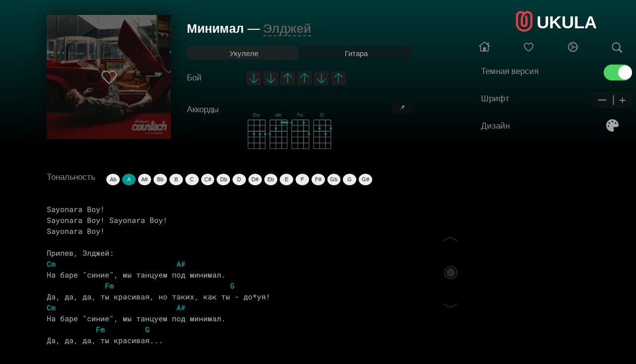

--- FILE ---
content_type: text/html; charset=utf-8
request_url: https://ukula.ru/singer/39444-eldzhey-minimal.html
body_size: 24363
content:
<!DOCTYPE html>
<html style=""><head>
<meta charset="utf-8">
<title>Элджей - Минимал - аккорды на укулеле</title>
<meta name="description" content="На баре синие, мы танцуем под минимал. Да, да, да, ты красивая, но таких, как ты - доуя! На баре синие, мы танцуем под минимал. Да, да, да, ты красивая...">
<meta property="og:site_name" content="Ukula - лучший сайт для укулеле">
<meta property="og:type" content="article">
<meta property="og:title" content="Элджей - Минимал">
<meta property="og:url" content="https://ukula.ru/singer/39444-eldzhey-minimal.html">


<link rel="apple-touch-icon" sizes="180x180" href="/apple-touch-icon.png">
<link rel="icon" type="image/png" sizes="32x32" href="/favicon-32x32.png">
<link rel="icon" type="image/png" sizes="16x16" href="/favicon-16x16.png">
<link rel="manifest" href="/site.webmanifest">
<meta name="mobile-web-app-capable" content="yes">
<meta name="apple-mobile-web-app-status-bar-style" content="black">
<meta name="apple-mobile-web-app-title" content="UKULA">
<link rel="mask-icon" href="/safari-pinned-tab.svg" color="#ff0000">
<meta name="msapplication-TileColor" content="#000000">
<meta name="theme-color" content="#000000">
<script async type='text/javascript' src='//s.advscdn.com/t/229728/360_light.js'></script>
<script src="https://challenges.cloudflare.com/turnstile/v0/api.js" async defer></script>
<style>
@font-face {
  font-display: swap;
  font-family: 'Roboto Mono';
  font-style: normal;
  font-weight: 400;
  src: url('/templates/ukulele/css/fonts/roboto-mono-v30-cyrillic_cyrillic-ext_latin-regular.woff2') format('woff2');
}

@font-face {
  font-display: swap;
  font-family: 'Roboto Mono';
  font-style: normal;
  font-weight: 500;
  src: url('/templates/ukulele/css/fonts/roboto-mono-v30-cyrillic_cyrillic-ext_latin-500.woff2') format('woff2');
}

@font-face {
  font-display: swap;
  font-family: 'Roboto Mono';
  font-style: normal;
  font-weight: 600;
  src: url('/templates/ukulele/css/fonts/roboto-mono-v30-cyrillic_cyrillic-ext_latin-600.woff2') format('woff2');
}

body {
  font-family: 'Roboto Mono', monospace;
}
</style>

<!-- Yandex.RTB 
<script>window.yaContextCb=window.yaContextCb||[]</script>
<script src="https://yandex.ru/ads/system/context.js" async></script>-->
    
<script src="/engine/editor/jscripts/tiny_mce/tinymce.min.js" defer></script>

<meta name="viewport" content="width=device-width, initial-scale=1">

<style>
a.black, 
a.black:link, 
a.black:visited, 
a.black:hover, 
a.black:active {
    color: inherit;
    text-decoration: none;
}
.toggleBall{
  -webkit-transform: translate(-100%, 0px);
  transform: translate(-100%, 0px);
  animation-name: movingBox;
  transition: transform 300ms linear;
}
.toggleBall1 {
  -webkit-transform:  translate(calc(0%), 0px);
  transform: translate(calc(0%), 0px);
  animation-name: movingBox;
  transition: transform 300ms linear;
}
	.whiteColor{color:#fff!important;}
	.blackColor{color:#3c3c3c!important;}
	.whiteSearch{background-color:#000!important;}
	.blackSearch{background-color:#fff!important;}
	html {box-sizing: border-box;-webkit-tap-highlight-color: transparent;}
body {  padding: 0;height: 100%;min-height: 100%;overflow-x: hidden;margin: 0; font-size: 1rem;line-height: 1.5;color: #b8b8b8;text-shadow: 1px 1px 1px rgba(0,0,0,0.1);}
ul {text-decoration:none;margin:0px;list-style-type: none;padding:0;}
a {text-decoration:none;}
h2{position: relative;padding-left:16px;color:#5d5d5d}
pre {font-size: 85%;word-break: break-word;white-space: pre-wrap;word-wrap: break-word;}
table {border-collapse: collapse;background-color: transparent;border-spacing: 0;box-sizing: inherit;border:none;}
td,th,tr{padding: 0px;box-sizing: inherit;border-spacing: 0;border:none;}
button{    background-color: #111!important;border-style: none;color: #fff;padding: 8px 12px;}
.head{    width: calc(100% - 30px);border-radius: 7px;background-color:#111;    position: fixed; box-shadow: 0px 2px 7px rgba(203, 203, 203, 0.58);z-index:9999999999999999;}
.condiv{width:100%;max-width:983px;margin:0 auto;padding-top:62px;}
.swal-modal {background-color: #242424;}
.swal-text {color:#fff;}
.swal-button {border:none!important;}
.swal-button:focus {box-shadow: 0 0 0;}
/*shortstory*/
.shortDiv{margin-bottom:10px;height:50px;border-radius:4px;padding-bottom:5px;}
.shortImg{float:left;width:50px;height:50px;background-size:50px 50px;border-radius:50%;margin-left:1px;}
.shortArtist{color: #000;float:left;padding-left:15px;width:calc(100% - 217px);line-height:15px;}
.shortArtistSpan{padding-top: 1px;font-weight:500;font-size:17px;line-height:22px;align-items:center;display:flex;letter-spacing:-0.408px;color: #EBEBF5;}
.shortSongSpan{font-size:15px;line-height:22px;display:flex;align-items:center;letter-spacing:-0.408px;color: #8E8E93;}
.shortFavorite{float:right;margin:12px 1px 0px 0px;line-height:20px;}
.shortFavoriteBut{width:100%;float:left;height:20px;padding-top: 2px;}
.alert{

	width:70%!important;
	float:none!important;
	text-align: center;
	margin:115px auto 0px auto!important;

	background-color: #141414!important;
    border: 1px solid #141414!important;
}
</style>
<!--<style>


    #fixed-partner {
        position: fixed;
        left: -350px;
        bottom: 0;
        width: 300px;
        min-height: 250px;
        max-height: 300px;
        z-index: 999;
        transition: 0.3s;
        max-width: 100%;
    }
    #fixed-partner.active {
        left: 0;
    }
    #fixed-partner.before-remove {
        left: -350px;
    }
    .btn_ad_pop_close {
        transition: box-shadow .2s ease;
        position: absolute;
        top: -20px;
        right: 0;
        width: 20px;
        height: 20px;
        background: #8e8e8e;
        display: block;
        cursor: pointer;
        z-index: 99;
        border: none;
        padding: 0;
        min-width: 0;
        min-height: 0
    }

    .btn_ad_pop_close:before {
        transform:rotate(-45deg);
        transition:transform .3s ease;
        content:'';
        display: block;
        position: absolute;
        top: 0;
        left: 0;
        right: 0;
        bottom: 0;
        width: calc(34px / 2);
        height: 3px;
        background: #fff;
        transform-origin: center;
        margin: auto
    }

    .btn_ad_pop_close:hover:before {
        transform: rotate(144deg)
    }

    .btn_ad_pop_close:hover:after {
        transform: rotate(225deg)
    }

    .btn_ad_pop_close:after {
        transition: transform .3s ease;
        content:'';
        display: block;
        position: absolute;
        top: 0;
        left: 0;
        right: 0;
        bottom: 0;
        width: calc(34px / 2);
        height: 3px;
        background: #fff;
        transform-origin: center;
        transform: rotate(45deg);
        margin: auto
    }
    
    
</style>--->

</head>

<body id="body"style="background: #000;font-family: Arial;font-style: normal;font-weight: normal;max-width: 100%;padding-bottom: 100px;">
    <script class='__lxGc__' type='text/javascript'>
((__lxGc__=window.__lxGc__||{'s':{},'b':0})['s']['_229728']=__lxGc__['s']['_229728']||{'b':{}})['b']['_714722']={'i':__lxGc__.b++};
</script>


	

	
	
	<div id="colorFon"style="z-index:0;height:800px;width:100vw;position:absolute;top:-500px;bottom:0;right:0;left:0;">
	</div>
	
	



	<style>::-webkit-scrollbar {display:none;width: 0;}</style>



<div style="width:calc(100% - 340px);">



<!-- ///////////////// ///////////////// ///////////////// ///////////////// ///////////////// ///////////////// -->






<!-- ///////////////// ///////////////// ///////////////// ///////////////// ///////////////// ///////////////// -->
<!-- ///////////////// ///////////////// ///////////////// ///////////////// ///////////////// ///////////////// -->
<!-- ///////////////// ///////////////// ///////////////// ///////////////// ///////////////// ///////////////// -->
<!-- ///////////////// ///////////////// ///////////////// ///////////////// ///////////////// ///////////////// -->
<!-- ///////////////// ///////////////// ///////////////// ///////////////// ///////////////// ///////////////// -->
<!-- ///////////////// ///////////////// ///////////////// ///////////////// ///////////////// ///////////////// -->


<!-- favorites -->

<!-- /favorites -->

<!--Поиск-->

<!--Поиск-->

<!--контент и инфо-->
<script src="/engine/classes/min/index.php?charset=utf-8&amp;g=general&amp;v=24"></script>


<div style="float:left;width:100%;"></div>



<!--  -->
<div id='dle-content'><script type="text/javascript" src="/templates/ukulele/js/transposer1.js"></script>
<script type="text/javascript">$(function() {$("pre[data-key]").transpose();});</script>
<style>
/* Контейнер для кнопок управления */
.sticky-chords-controls {
  position: absolute;
  top: 10px;
  right: 8px; /* Сдвинуто на 2px вправо */
  display: flex;
  flex-direction: column; /* Вертикальное расположение */
  gap: 2px; /* Уменьшил зазор для компактности */
  align-items: center;
}

/* Кнопки размера */
.chord-size-btn {
  background: #303030;
  border: none;
  border-radius: 5px;
  color: #fff;
  font-size: 16px;
  padding: 2px 8px; /* Уменьшил padding для компактности */
  cursor: pointer;
  opacity: 0.7;
  transition: opacity 0.2s;
  min-width: 24px; /* Фиксированная минимальная ширина */
  text-align: center;
}

.chord-size-btn:hover {
  opacity: 1;
}

/* Индикатор размера */
.chord-size-indicator {
  color: #fff;
  font-size: 12px;
  padding: 2px 5px;
  opacity: 0.7;
  text-align: center;
  min-width: 20px;
}

/* Для мобильных - контролы справа внизу */
@media (max-width: 768px) {
  .sticky-chords-controls {
    bottom: 10px;
    top: auto;
    right: 8px; /* Также сдвинуто на 2px вправо для мобильных */
  }
}

/* Класс для закрепленных аккордов */
.sticky-chords {
  position: fixed;
  top: 0;
  left: 0;
  right: 0;
  z-index: 1001;
  background: #1a1a1aeb;
  box-shadow: 0 2px 8px #0009;
  margin: 0;
  border-radius: 0 0 10px 10px;
  padding: 10px 10px 5px 10px;
  max-width: 100vw;
  box-sizing: border-box; /* Учитываем padding в ширине */
  overflow-x: auto;
}

/* Центрируем содержимое на широких экранах */
@media (min-width: 1200px) {
  .sticky-chords {
    display: flex;
    justify-content: center;
  }
  
  .sticky-chords > * {
    max-width: 1200px; /* Или любая максимальная ширина вашего контента */
  }
}

/* Для мобильных устройств - аккорды в несколько строк */
@media (max-width: 768px) {
  .sticky-chords {
    overflow-x: visible;
    display: flex;
    flex-wrap: wrap;
    gap: 5px;
    max-height: 50vh; /* Ограничиваем максимальную высоту */
    overflow-y: auto; /* Вертикальная прокрутка если аккордов очень много */
    justify-content: flex-start; /* Выравнивание для мобильных */
  }
  
  .sticky-chords .mobchords {
    flex: 0 0 auto;
  }
}

/* чтобы низ страницы не скакал от "прыгания" аккордов */
.sticky-chords-placeholder {
  display: block;
  width: 100%;
  height: 60px;
}

/* Placeholder высота для мобильных может быть больше */
@media (max-width: 768px) {
  .sticky-chords-placeholder {
    height: auto;
    min-height: 60px;
  }
}
    .fadeIn{display:block;}.fadeOut{display:none;} .mobchords{float:left;float:left;
    
    margin-bottom:10px;margin-right:3px;} .tonchords{width:150px;float:left; font-weight: 100; font-size: 17px;  line-height: 0px; padding-top:0px;width:120px; letter-spacing:-0.1px; color: #8E8E93;} span.c { font-weight: bold;  } .transpose-keys { margin: 10px 0; overflow: auto; font: normal 11px sans-serif; float:right;float:left;margin-bottom:10px;width: calc(100% - 120px);} .transpose-keys a { display: block; float: left; width: 2.25em; text-align: center; margin-right: 5px; margin-bottom: 5px; color: #333; background: #eee;border-radius:50%; text-decoration: none; padding: .4em 0; border: solid 1px transparent; outline: none; } .transpose-keys a.selected { background: #e73c48; color: #FFF; } /*opros*/ .fullpoll{position:relative;border-radius:10px;overflow:hidden;margin-top:20px;width: 100%; float: left;} .poll_img{background-color:rgba(255, 255, 255, 0);background:-o-linear-gradient(270deg, rgba(255, 255, 255, 0), rgba(0,0,0,.6));background:linear-gradient(180deg, rgba(255, 255, 255, 0), rgba(0,0,0,.6));position:absolute;left:0;top:0;right:0;bottom:0;z-index:0;border-radius:10px;} .fpoll{position:relative;padding:50px 0px 10px 0px;z-index:1;} .fpoll-title{font-size:22px;text-align:center;font-weight:600;color:#ffffff;padding:0px 40px;} .fpoll-block{max-width:400px;margin:auto;} .vote-btn{text-align:center;margin-top:15px;} .fpoll-span{display:block;color:#ffffff;text-align:center;font-size:13px;padding:5px 0px 30px 0px;} .fpoll-info{display:block;text-align:center;color:rgba(255, 255, 255, 0.8196078431372549);font-size:13px;padding-top:10px;} .fpoll .vote_list input[type="radio"]{vertical-align:top;margin:0 3px 0 0;width:17px;height:17px} .fpoll .vote_list input[type="radio"] + label{cursor:pointer;margin-bottom:0px;} .fpoll .vote_list input[type="radio"]:not(checked){position:absolute;opacity:1;height: 38px;margin-left: 9px;} .fpoll .vote_list input[type="radio"]:not(checked) + label{width: calc(100% - 45px);display:block;color:#ffffff;font-weight:400;position:relative;background:rgba(255, 255, 255, 0.22);border-radius:4px;padding:0px 10px 0px 35px;text-shadow:0 0px 3px #8c8c8c;line-height:35px;} .fpoll .vote_list input[type="radio"]:not(checked) + label:hover{background:rgba(255, 255, 255, 0.32);transition:all 350ms;} .fpoll .vote_list input[type="radio"]:not(checked) + label:before&#123;content:'';position:absolute;top:10px;left:10px;width:15px;height:15px;border-radius:13px;background:#ffffff;} .fpoll .vote_list input[type="radio"]:not(checked) + label:after&#123;content:'';position:absolute;top:13px;left:13px;width:9px;height:9px;border-radius:50%;transition:all .2s;} .fpoll .vote_list input[type="radio"]:checked + label:before{background:#ffffff;} .fpoll .vote_list input[type="radio"]:checked + label:after{background:#ff3946;} .fpoll .vote_list input[type="checkbox"]{vertical-align:top;margin:0 3px 0 0;width:17px;height:17px} .fpoll .vote_list input[type="checkbox"] + label{cursor:pointer;margin-bottom:0px;} .fpoll .vote_list input[type="checkbox"]:not(checked){position:absolute;opacity:0} .fpoll .vote_list input[type="checkbox"]:not(checked) + label{width:100%;display:block;color:#ffffff;font-weight:400;position:relative;background:rgba(255, 255, 255, 0.22);border-radius:4px;padding:0px 10px 0px 35px;text-shadow:0 0px 3px #8c8c8c;line-height:35px;} .fpoll .vote_list input[type="checkbox"]:not(checked) + label:hover{background:rgba(255, 255, 255, 0.32);transition:all 350ms;} .fpoll .vote_list input[type="checkbox"]:not(checked) + label:before&#123;content:'';position:absolute;top:10px;left:10px;width:15px;height:15px;border-radius: 4px;background:#ffffff;} .fpoll .vote_list input[type="checkbox"]:not(checked) + label:after&#123;content:'';position:absolute;top:13px;left:13px;width:9px;height:9px;border-radius: 2px;background:#b7b7b7;transition:all .2s;} .fpoll .vote_list input[type="checkbox"]:checked + label:before{background:#ffffff;} .fpoll .vote_list input[type="checkbox"]:checked + label:after{background:#3F51B5;} .vote_list{text-align:left;padding: 0px 20px;} .fpoll .pollprogress{color:#ffffff;text-shadow:0 0px 3px #8c8c8c;height:35px;margin-bottom:5px;background:rgba(255, 255, 255, 0.22);border-radius:4px;margin-top:0px;} .fpoll .pollprogress span{height:35px;background-image:-webkit-linear-gradient(45deg, rgba(255, 255, 255, .15) 25%, transparent 25%, transparent 50%, rgba(255, 255, 255, .15) 50%, rgba(255, 255, 255, .15) 75%, transparent 75%, transparent);background-image:-o-linear-gradient(45deg, rgba(255, 255, 255, .15) 25%, transparent 25%, transparent 50%, rgba(255, 255, 255, .15) 50%, rgba(255, 255, 255, .15) 75%, transparent 75%, transparent);background-image:linear-gradient(45deg, rgba(255, 255, 255, .15) 25%, transparent 25%, transparent 50%, rgba(255, 255, 255, .15) 50%, rgba(255, 255, 255, .15) 75%, transparent 75%, transparent);-webkit-background-size:40px 40px;background-size:40px 40px;} .fpoll-result{max-width:400px;width:100%;height:35px;position:absolute;line-height:35px;padding:0px 10px;overflow:hidden;} .fpoll-text{float:left;padding-right:7px;font-weight:400;} .fpoll-proc{float:right;font-weight:600;font-size:13px;} .pollanswer{margin-bottom:5px;} .btn-poll{background:#fb4b4c;color:#ffffff;border:none;outline:none;font-size:14px;font-weight:500;line-height:26px;padding:7px 20px;display:inline-block;width:auto;text-transform:uppercase;transition:background 350ms ease-in-out 0s;border-radius:4px;-webkit-border-radius:4px;-moz-border-radius:4px;-ms-border-radius:4px;-o-border-radius:4px;} .btn-poll:hover{background:#d71b1c;color:#ffffff;transition:350ms;} .fvote-text{float: left;} .fvote-proc{float:right;} .fvote-result{line-height: 35px;padding:0px 5px;} .voteprogress, .pollprogress { overflow: hidden; height: 6px; margin-bottom: 10px; background-color: #fff; border-radius: 3px; margin-top: 6px; } .voteprogress span, .pollprogress span { text-indent: -9999px; height: 6px; display: block; background: #3394e6; } .voteprogress .vote2, .pollprogress .poll2 { background-color: #dd514c; } .voteprogress .vote3, .pollprogress .poll3 { background-color: #5eb95e; } .voteprogress .vote4, .pollprogress .poll4 { background-color: #4bb1cf; } .voteprogress .vote5, .pollprogress .poll5 { background-color: #faa732; } #stars{color:#ffc127;font-size:11px;} .fulauto{width:100%;text-align:left;padding-left:0px;} #dlemasscomments{display: none;}

#chordsColor{
	color:#fff;
}
.toggle.move {
  -webkit-transform: translate(calc(100% + 4px), 0px);
  transform: translate(calc(100% + 4px), 0px);
  animation-name: movingBox;
  transition: transform 300ms linear;
}
.toggle.move1 {
  -webkit-transform:  translate(calc(0%), 0px);
  transform: translate(calc(0%), 0px);
  animation-name: movingBox;
  transition: transform 300ms linear;
}

.selectedff3946{
	background:#ff3946!important;
	color:#fff!important;
}
.selectede45500{
	background:#e45500!important;color:#fff!important;
}
.selected9d7200{
	background:#9d7200!important;color:#fff!important;
}
.selected378c00{
	background:#378c00!important;color:#fff!important;
}
.selectedff2d97{
	background:#ff2d97!important;color:#fff!important;
}
.selected009b00{
	background:#009b00!important;color:#fff!important;
}
.selected00a043{
	background:#00a043!important;color:#fff!important;
}
.selected009996{
	background:#009996!important;color:#fff!important;
}
.selected0087d8{
	background:#0087d8!important;color:#fff!important;
}
.selected4470ff{
	background:#4470ff!important;color:#fff!important;
}
.selected9e57ff{
	background:#9e57ff!important;color:#fff!important;
}
.selectede33dd9{
	background:#e33dd9!important;color:#fff!important;
}
</style>





<span id="heart"></span>


<div style="    width: 80%;
margin: 0px auto;">
<div style="position: relative;z-index:1;float:left;width:250px;padding-right:32px;margin-bottom: 0px;">
	<div style="z-index:1;width:250px;text-align: center;">
		<img style="z-index:1;box-shadow: 0px 0px 32px 3px #00000080;width:250px;margin:30px auto 0px auto;"src="/uploads/artist/eldzhey.jpg">
		<div style="height:250px;width:250px;position: absolute;left:0px;top:30px;background-color: #00000090;"></div>

		<div style="width:35px;height:35px;position: absolute;top:138px;left:108px;">
		

		


			<a href="/login">
                <img src="/izb.png"width="35px">
              </a>

	</div>
</div>
</div>

<div style="position:fixed;bottom:75px;right:355px;z-index:2147483648">
	<div class="fulauto" style="bottom:15px;right:15px;">

	<table style="width: 26px;
    text-align: center;">
	<tr><td>
					<a class="btn btn-primary btn-xs g-round" onclick="autoskrl(-1);"><span style=" opacity:0.3; font-size:35PX; color: #86898c;">︿</span></a>
			</td></tr><tr>	<td style="padding:20px 0px;">
					<span id="v_skroll_text" onclick="autoskrl(-speed);" class="" style="font-size:35px;opacity:0.3; font-family:'rub2';color: #86898c;">◉</span><span id="v_skroll"></span>
					</td></tr><tr><td>
					<a class="btn btn-primary btn-xs g-round" onclick="autoskrl(1);"><span style=" opacity:0.3; font-size:35PX; color: #86898c;">﹀</span></a>
				</td></tr>
	</table>
				</div></div>

<div style="width:calc(100% - 298px);float:left;margin-top:20px;z-index: 45;
position: relative;overflow: hidden; padding:12px 0px 10px 0px;">
	<p class="black" style="white-space: nowrap;font-size: 25px;line-height:0px;font-weight: bold;color:#fff;">Минимал — <span style="border-bottom:2px dashed #5d5d5d; white-space: nowrap;color:#909090;line-height: 0px;">
		<a style="color:#5d5d5d;"href="/artist/Элджей">Элджей</a></span></p>
</div>




	 <div style="z-index: 1;margin-bottom: 10px;font-size:15px;
	 position: relative;float:left;width:calc(100% - 298px);margin-top:0px;background-color: #16161685;height:28px;border-radius: 7px;padding-bottom:0px;">
	 <div class="toggle" style="position:absolute;margin-left:0px;margin-top: 0px;width:calc(50% - 2px);line-height: 28px; text-align:center;float:left;height:28px;background-color: #30303061;border-radius: 7px;">
   </div>
	   <div class="" style="margin-left:2px;margin-top: 2px;width:calc(50% - 2px);line-height: 28px; text-align:center;float:left;height:28px;border-radius: 7px;">
		   <span id="a" style="cursor: pointer;position:relative;font-size:15px;" onclick="instrum(1)">Укулеле</span>
	   </div>
	   <div style="margin-top: 2px;width:50%;line-height: 28px;text-align:center;float:left;height:28px;">

			   <span id="a" style="cursor: pointer;position:relative;font-size:15px;" onclick="instrum(2)">Гитара</span>

	   </div>
	 </div>
	  		<!--Результаты опроса(Бой)-->
			  <div style="width:calc(100% - 298px);
			  float: left;
			  position: relative;">
				<div style="float:left;line-height:20px;">
					<p style="font-weight:100; font-size:17px; width:120px; line-height:20px; letter-spacing: -0.1px; color: #8E8E93;">Бой</p>
				</div>
				
				<div style="float:left;padding-top:13px;width:calc(100% - 120px);text-align: left;">
					 <img class="mobtab" src="/vniz.png"width="30px"/> <img class="mobtab" src="/vniz.png"width="30px"/> <img class="mobtab" src="/vverh.png"width="30px"/> <img class="mobtab" src="/vverh.png"width="30px"/> <img class="mobtab" src="/vniz.png"width="30px"/> <img class="mobtab" src="/vverh.png"width="30px"/>
					
					
					
					
					
					
				</div>

			</div>
		<!--Конец результатов опроса(Бой)-->
		<div style="display:block;z-index:0;   background: none;   width:calc(100% - 298px);
		float: left;
		position: relative;"id="songs">
			<div style="width:100%;float:left;margin-top:20px;margin-bottom: 10px; ">
				<p class="tonchords">Аккорды</p>
                <div id="stickyChordsToggleWrap" style="width:100%;text-align:right;">
  <button id="stickyChordsToggle"
    style="background:#303030;border:none;border-radius:5px;color:#fff;font-size:13px;padding:4px 14px;cursor:pointer;opacity:0.7;">
    📌 
  </button>
</div>
				<div id="song_chords" style="width: calc(100% - 120px);float: right;">
				</div>
			</div>
		</div>
	</div>
<div class="card card-default full" style="width:80%;margin:0 auto;top:20px;position:relative;margin-top:0px;">
			<div>
				<div id="texxt" style="float: left; margin-top: -20px;">
                        <script class='__lxGc__' type='text/javascript'>
((__lxGc__=window.__lxGc__||{'s':{},'b':0})['s']['_229728']=__lxGc__['s']['_229728']||{'b':{}})['b']['_713253']={'i':__lxGc__.b++};
</script>

<!-- Yandex.RTB R-A-5084378-3 
                    <div style="margin:10px auto 10px;text-align:center;">
                        <div>
                            <div id="yandex_rtb_R-A-5084378-3"></div>
                            <script>window.yaContextCb.push(()=>{
                                Ya.Context.AdvManager.render({
                                    "blockId": "R-A-5084378-3",
                                    "renderTo": "yandex_rtb_R-A-5084378-3"
                                })
                            })
                            </script>-->
                        </div>
                    </div>
				<p class="tonchords tonchords--middle" style="font-family: Arial;">Тональность</p>
                    <br>

                    <!-- Yandex.RTB R-A-5084378-4 
                    <div id="yandex_rtb_R-A-5084378-4"></div>
                    <script>
                        window.yaContextCb.push(()=>{
                            Ya.Context.AdvManager.render({
                                "blockId": "R-A-5084378-4",
                                "renderTo": "yandex_rtb_R-A-5084378-4"
                            })
                        });
                    </script>-->
                    <br>
                    <script>
                        // TODO Временное решение, вывод рекламного блока после набора тональностей
                        let yaMoveInterval = setInterval(() => {
                            const tonchords = document.querySelector('.tonchords--middle');
                            const transpose = document.querySelector('.transpose-keys');
                            console.log(tonchords, transpose);
                            if (tonchords && transpose) {
                                tonchords.after(transpose);
                                clearInterval(yaMoveInterval);
                            }
                        }, 100);
                    </script>

<pre data-key="A" id="del_prob" style="margin-top:0px;float:left;font-family: 'Roboto Mono', 'Courier New', monospace !important;font-size:100%;">
&nbsp;
<pre itemprop="chordsBlock">Sayonara Boy!
Sayonara Boy! Sayonara Boy!
Sayonara Boy!

Припев, Элджей:
<b>Cm</b>                           <b>A#</b> 
На баре "синие", мы танцуем под минимал.
             <b>Fm</b>                          <b>G</b>
Да, да, да, ты красивая, но таких, как ты - до*уя!
<b>Cm</b>                           <b>A#</b> 
На баре "синие", мы танцуем под минимал.
           <b>Fm</b>         <b>G</b>
Да, да, да, ты красивая...

Куплет 1: [Элджей]
              <b>Cm</b>            <b>A#</b> 
Вокруг одни идиоты и светодиоды.
          <b>Fm</b>               <b>G</b>
Я пью чёрную воду и алкоголь.
           <b>Cm</b>                    
Я не знаю, кто ты - да и по*уй!
<b>A#</b>                   <b>Fm</b>           
Ведь сегодня, ты точно пойдёшь со мной.
<b>G</b>
Точно пойдёшь со мной.

Переход: [Элджей]
<b>Cm</b>               <b>A#</b> 
И я - холодный, как лимонад -
<b>Fm</b>            <b>G</b>
Никто в этом не виноват!
<b>Cm</b>               <b>A#</b> 
И я - холодный, как лимонад -
<b>Fm</b>            <b>G</b>
Никто в этом не виноват!

Припев: [Элджей]
<b>Cm</b>                           <b>A#</b> 
На баре "синие", мы танцуем под минимал.
             <b>Fm</b>                          <b>G</b>
Да, да, да, ты красивая, но таких, как ты - до*уя!
<b>Cm</b>                           <b>A#</b> 
На баре "синие", мы танцуем под минимал.
           <b>Fm</b>         <b>G</b>
Да, да, да, ты красивая...

Куплет 2: [Элджей]
              <b>Cm</b>            <b>A#</b> 
Забирай свои шмотки и проваливай!
          <b>Fm</b>      <b>G</b>
Мои мозги вдребезги.
           <b>Cm</b>     
Быть с тобой, какое-то палево.
<b>A#</b>                   <b>Fm</b>           
Ты ломаешь всё на куски!
<b>G</b>
Это всё было неправильно!
              <b>Cm</b>       <b>A#</b> 
Это всё было неправильно!
          <b>Fm</b>      <b>G</b>
Забирай свои шмотки и проваливай!
              <b>Cm</b>       <b>A#</b> 
Хочешь мои, забирай и уё*ывай!
          <b>Fm</b>      <b>G</b>
Б*ять, перестань меня трогать.
              <b>Cm</b>       <b>A#</b> 
В стакане я вижу тебя настоящую.
          <b>Fm</b>      
Такая пиздатая похоть, а остальное -
<b>G</b>
Бесящее!

Переход: [Элджей]
<b>Cm</b>
Птичка летит домой.
<b>A#</b>
Всё будет ОК,
          <b>Fm</b>      <b>G</b>
Я больше не твой, я больше ничей
<b>Cm</b>
Птичка летит домой.
<b>A#</b>
Всё будет ОК,
          <b>Fm</b>      <b>G</b>
Я больше не твой, я больше ничей

Припев: [Элджей]
<b>Cm</b>                           <b>A#</b> 
На баре "синие", мы танцуем под минимал.
             <b>Fm</b>                          <b>G</b>
Да, да, да, ты красивая, но таких, как ты - до*уя!
<b>Cm</b>                           <b>A#</b> 
На баре "синие", мы танцуем под минимал.
             <b>Fm</b>                          <b>G</b>
Да, да, да, ты красивая... (таких, как ты - до*уя!)</pre>

</pre>
                    <!-- TODO place for mvp-154 -->
				</div>

				
			</div>

           
                <br>
                    <!-- Yandex.RTB R-A-5084378-5 
                    <div id="yandex_rtb_R-A-5084378-5"></div>
                    <script>window.yaContextCb.push(()=>{
                        Ya.Context.AdvManager.render({
                        "blockId": "R-A-5084378-5",
                        "renderTo": "yandex_rtb_R-A-5084378-5"
                        })
                    })
                    </script>-->
              
            <br>


<div style="width:100%;text-align:center;float:left;">
    <style>
        h1{font-size:18px;float:left;}
    </style>
    <h1>Аккорды Элджей - Минимал для гитары и укулеле</h1>
</div>

		<!--Сам опрос-->
			<div class="fullpoll"id="fullpoll" style="z-index: 1;">
				<div class="poll_img" style=");"></div>
				<div style="background: url(/uploads/files/bum.jpg); background-size: cover; background-position: center;"><script>
<!--
if(typeof dle_poll_voted !== "undefined"){
    dle_poll_voted[39444] = 0;
}
else{
	var dle_poll_voted = new Array();
    dle_poll_voted[39444] = 0;
}
//-->
</script><form method="post" name="dlepollform_39444" id="dlepollform_39444" action=""><div class="fpoll">
<div class="fpoll-title">Какой бой?</div>
<div class="fpoll-block">
<span class="fpoll-span" style="text-transform:uppercase;">Помогите начинающим выбрать бой для этой песни </span>


<div class="vote_list"><div id="dle-poll-list-39444"><div class="pollanswer"><input id="vote394440" name="dle_poll_votes" type="radio" value="0" /><label for="vote394440"> Бой шестёрка</label></div><div class="pollanswer"><input id="vote394441" name="dle_poll_votes" type="radio" value="1" /><label for="vote394441"> Бой восьмёрка</label></div><div class="pollanswer"><input id="vote394442" name="dle_poll_votes" type="radio" value="2" /><label for="vote394442"> Бой четвёрка</label></div><div class="pollanswer"><input id="vote394443" name="dle_poll_votes" type="radio" value="3" /><label for="vote394443"> Бой Цоя</label></div><div class="pollanswer"><input id="vote394444" name="dle_poll_votes" type="radio" value="4" /><label for="vote394444"> Бой регги</label></div><div class="pollanswer"><input id="vote394445" name="dle_poll_votes" type="radio" value="5" /><label for="vote394445"> Перебором</label></div><div class="pollanswer"><input id="vote394446" name="dle_poll_votes" type="radio" value="6" /><label for="vote394446"> Индивидуальный бой</label></div></div></div>




<div class="vote-btn">
<button class="btn-poll" type="submit" onclick="doPoll('vote', '39444'); return false;" >Голосовать</button>
<button class="btn-poll" onclick="doPoll('results', '39444'); return false;" >Результаты</button>
</div>
<span class="fpoll-info">Выберите бой и нажмите кнопку <b>Голосовать</b></span>
<div class="fpoll-info" style="margin-top: -15px;">Проголосовали <b>27</b> человека</div>

</div>
</div><input type="hidden" name="news_id" id="news_id" value="39444" /><input type="hidden" name="status" id="status" value="0" /></form></div>
			</div>
		<!--конец самого опроса-->

		<div style="margin:20px 0px 20px 0px; float:left;padding-left:16px;">
			<p class="black" style=" font-weight: 500; font-size: 18px; line-height: 20px; letter-spacing: -0.1px; color: #EBEBF5;">Еще песни </p>
		</div>
		<div id="zvezdi" style="float:left;width:100%;margin-bottom:100px;">
			 	<div style="width:calc(100% - 32px);padding:0px 16px;height:50px;margin-bottom:16px;float:left;">

		<a href="https://ukula.ru/singer/121645-stas-mihaylov-voyna.html">
<div style="width:50px;height:50px;float:left;background-size:50px 50px;border-radius:50%;margin-left:1px;background-image:url('/uploads/artist/stas-mihaylov.jpg');">
</div>			<div style="height:50px;width:70%;float: left;padding-left: 16px;">
			  <p class="black"style="white-space: nowrap;margin-top:6px;font-size: 17px;color:#fff; font-weight:bolder;line-height: 18px;overflow: hidden;">
				Война</p>
			  <p style="white-space: nowrap;margin-top:-12px;font-size: 14px;color:#909090;line-height: 16px;overflow: hidden;">
				Стас Михайлов</p>
		
			</div>
		  </a>
			<div style="float:right;padding-right: 0px;margin-top: 13px;">
			
				



				
				  <a href="/login">
					<img src="/izb.png"width="25px">
				  </a>
				
			  
			</div>
		  </div>
		
		
		
		
		
	   	<div style="width:calc(100% - 32px);padding:0px 16px;height:50px;margin-bottom:16px;float:left;">

		<a href="https://ukula.ru/singer/118665-satana-pechet-bliny-bar-goluboy-koyot.html">
<div style="width:50px;height:50px;float:left;background-size:50px 50px;border-radius:50%;margin-left:1px;background-image:url('/uploads/artist/satana-pechet-bliny.jpg');">
</div>			<div style="height:50px;width:70%;float: left;padding-left: 16px;">
			  <p class="black"style="white-space: nowrap;margin-top:6px;font-size: 17px;color:#fff; font-weight:bolder;line-height: 18px;overflow: hidden;">
				Бар голубой койот</p>
			  <p style="white-space: nowrap;margin-top:-12px;font-size: 14px;color:#909090;line-height: 16px;overflow: hidden;">
				Сатана Печет Блины</p>
		
			</div>
		  </a>
			<div style="float:right;padding-right: 0px;margin-top: 13px;">
			
				



				
				  <a href="/login">
					<img src="/izb.png"width="25px">
				  </a>
				
			  
			</div>
		  </div>
		
		
		
		
		
	   	<div style="width:calc(100% - 32px);padding:0px 16px;height:50px;margin-bottom:16px;float:left;">

		<a href="https://ukula.ru/singer/117688-roman-bekkulov-a-my-tancuem-u-krumlya.html">
<div style="width:50px;height:50px;float:left;background-size:50px 50px;border-radius:50%;margin-left:1px;background-image:url('/uploads/artist/roman-bekkulov.jpg');">
</div>			<div style="height:50px;width:70%;float: left;padding-left: 16px;">
			  <p class="black"style="white-space: nowrap;margin-top:6px;font-size: 17px;color:#fff; font-weight:bolder;line-height: 18px;overflow: hidden;">
				А мы танцуем у Крумля</p>
			  <p style="white-space: nowrap;margin-top:-12px;font-size: 14px;color:#909090;line-height: 16px;overflow: hidden;">
				Роман Беккулов</p>
		
			</div>
		  </a>
			<div style="float:right;padding-right: 0px;margin-top: 13px;">
			
				



				
				  <a href="/login">
					<img src="/izb.png"width="25px">
				  </a>
				
			  
			</div>
		  </div>
		
		
		
		
		
	   	<div style="width:calc(100% - 32px);padding:0px 16px;height:50px;margin-bottom:16px;float:left;">

		<a href="https://ukula.ru/singer/105748-mumiy-troll-malysh.html">
<div style="width:50px;height:50px;float:left;background-size:50px 50px;border-radius:50%;margin-left:1px;background-image:url('/uploads/artist/mumiy-troll.jpg');">
</div>			<div style="height:50px;width:70%;float: left;padding-left: 16px;">
			  <p class="black"style="white-space: nowrap;margin-top:6px;font-size: 17px;color:#fff; font-weight:bolder;line-height: 18px;overflow: hidden;">
				Малыш</p>
			  <p style="white-space: nowrap;margin-top:-12px;font-size: 14px;color:#909090;line-height: 16px;overflow: hidden;">
				Мумий Тролль</p>
		
			</div>
		  </a>
			<div style="float:right;padding-right: 0px;margin-top: 13px;">
			
				



				
				  <a href="/login">
					<img src="/izb.png"width="25px">
				  </a>
				
			  
			</div>
		  </div>
		
		
		
		
		
	   	<div style="width:calc(100% - 32px);padding:0px 16px;height:50px;margin-bottom:16px;float:left;">

		<a href="https://ukula.ru/singer/97135-kristina-orbakayte-tuchi-v-golubom.html">
<div style="width:50px;height:50px;float:left;background-size:50px 50px;border-radius:50%;margin-left:1px;background-image:url('/uploads/artist/kristina-orbakayte.jpg');">
</div>			<div style="height:50px;width:70%;float: left;padding-left: 16px;">
			  <p class="black"style="white-space: nowrap;margin-top:6px;font-size: 17px;color:#fff; font-weight:bolder;line-height: 18px;overflow: hidden;">
				Тучи в голубом</p>
			  <p style="white-space: nowrap;margin-top:-12px;font-size: 14px;color:#909090;line-height: 16px;overflow: hidden;">
				Кристина Орбакайте</p>
		
			</div>
		  </a>
			<div style="float:right;padding-right: 0px;margin-top: 13px;">
			
				



				
				  <a href="/login">
					<img src="/izb.png"width="25px">
				  </a>
				
			  
			</div>
		  </div>
		
		
		
		
		
	   	<div style="width:calc(100% - 32px);padding:0px 16px;height:50px;margin-bottom:16px;float:left;">

		<a href="https://ukula.ru/singer/87626-igor-saruhanov-kakaya-ty-krasivaya.html">
<div style="width:50px;height:50px;float:left;background-size:50px 50px;border-radius:50%;margin-left:1px;background-image:url('/uploads/artist/igor-saruhanov.jpg');">
</div>			<div style="height:50px;width:70%;float: left;padding-left: 16px;">
			  <p class="black"style="white-space: nowrap;margin-top:6px;font-size: 17px;color:#fff; font-weight:bolder;line-height: 18px;overflow: hidden;">
				Какая ты красивая</p>
			  <p style="white-space: nowrap;margin-top:-12px;font-size: 14px;color:#909090;line-height: 16px;overflow: hidden;">
				Игорь Саруханов</p>
		
			</div>
		  </a>
			<div style="float:right;padding-right: 0px;margin-top: 13px;">
			
				



				
				  <a href="/login">
					<img src="/izb.png"width="25px">
				  </a>
				
			  
			</div>
		  </div>
		
		
		
		
		
	   	<div style="width:calc(100% - 32px);padding:0px 16px;height:50px;margin-bottom:16px;float:left;">

		<a href="https://ukula.ru/singer/85167-good-times-sinie-boycy.html">
<div style="width:50px;height:50px;float:left;background-size:50px 50px;border-radius:50%;margin-left:1px;background-image:url('/uploads/artist/good-times.jpg');">
</div>			<div style="height:50px;width:70%;float: left;padding-left: 16px;">
			  <p class="black"style="white-space: nowrap;margin-top:6px;font-size: 17px;color:#fff; font-weight:bolder;line-height: 18px;overflow: hidden;">
				Синие Бойцы</p>
			  <p style="white-space: nowrap;margin-top:-12px;font-size: 14px;color:#909090;line-height: 16px;overflow: hidden;">
				Good Times</p>
		
			</div>
		  </a>
			<div style="float:right;padding-right: 0px;margin-top: 13px;">
			
				



				
				  <a href="/login">
					<img src="/izb.png"width="25px">
				  </a>
				
			  
			</div>
		  </div>
		
		
		
		
		
	   	<div style="width:calc(100% - 32px);padding:0px 16px;height:50px;margin-bottom:16px;float:left;">

		<a href="https://ukula.ru/singer/84994-gleb-samoyloff-the-matrixx-sinie-cvety.html">
<div style="width:50px;height:50px;float:left;background-size:50px 50px;border-radius:50%;margin-left:1px;background-image:url('/uploads/artist/gleb-samoyloff--the-matrixx.jpg');">
</div>			<div style="height:50px;width:70%;float: left;padding-left: 16px;">
			  <p class="black"style="white-space: nowrap;margin-top:6px;font-size: 17px;color:#fff; font-weight:bolder;line-height: 18px;overflow: hidden;">
				Синие цветы</p>
			  <p style="white-space: nowrap;margin-top:-12px;font-size: 14px;color:#909090;line-height: 16px;overflow: hidden;">
				Глеб Самойлоff & the Matrixx</p>
		
			</div>
		  </a>
			<div style="float:right;padding-right: 0px;margin-top: 13px;">
			
				



				
				  <a href="/login">
					<img src="/izb.png"width="25px">
				  </a>
				
			  
			</div>
		  </div>
		
		
		
		
		
	   	<div style="width:calc(100% - 32px);padding:0px 16px;height:50px;margin-bottom:16px;float:left;">

		<a href="https://ukula.ru/singer/84985-gleb-samoyloff-the-matrixx-sinie-cvety.html">
<div style="width:50px;height:50px;float:left;background-size:50px 50px;border-radius:50%;margin-left:1px;background-image:url('/uploads/artist/gleb-samoyloff--the-matrixx.jpg');">
</div>			<div style="height:50px;width:70%;float: left;padding-left: 16px;">
			  <p class="black"style="white-space: nowrap;margin-top:6px;font-size: 17px;color:#fff; font-weight:bolder;line-height: 18px;overflow: hidden;">
				Синие цветы</p>
			  <p style="white-space: nowrap;margin-top:-12px;font-size: 14px;color:#909090;line-height: 16px;overflow: hidden;">
				Глеб Самойлоff & the Matrixx</p>
		
			</div>
		  </a>
			<div style="float:right;padding-right: 0px;margin-top: 13px;">
			
				



				
				  <a href="/login">
					<img src="/izb.png"width="25px">
				  </a>
				
			  
			</div>
		  </div>
		
		
		
		
		
	   	<div style="width:calc(100% - 32px);padding:0px 16px;height:50px;margin-bottom:16px;float:left;">

		<a href="https://ukula.ru/singer/71372-alisa-tanec-na-palube-tonuschego-korablya.html">
<div style="width:50px;height:50px;float:left;background-size:50px 50px;border-radius:50%;margin-left:1px;background-image:url('/uploads/artist/alisa.jpg');">
</div>			<div style="height:50px;width:70%;float: left;padding-left: 16px;">
			  <p class="black"style="white-space: nowrap;margin-top:6px;font-size: 17px;color:#fff; font-weight:bolder;line-height: 18px;overflow: hidden;">
				Танец на палубе тонущего корабля</p>
			  <p style="white-space: nowrap;margin-top:-12px;font-size: 14px;color:#909090;line-height: 16px;overflow: hidden;">
				Алиса</p>
		
			</div>
		  </a>
			<div style="float:right;padding-right: 0px;margin-top: 13px;">
			
				



				
				  <a href="/login">
					<img src="/izb.png"width="25px">
				  </a>
				
			  
			</div>
		  </div>
		
		
		
		
		
	   	<div style="width:calc(100% - 32px);padding:0px 16px;height:50px;margin-bottom:16px;float:left;">

		<a href="https://ukula.ru/singer/69722-ahra-samaya-krasivaya.html">
<div style="width:50px;height:50px;float:left;background-size:50px 50px;border-radius:50%;margin-left:1px;background-image:url('/uploads/artist/ahra.jpg');">
</div>			<div style="height:50px;width:70%;float: left;padding-left: 16px;">
			  <p class="black"style="white-space: nowrap;margin-top:6px;font-size: 17px;color:#fff; font-weight:bolder;line-height: 18px;overflow: hidden;">
				Самая красивая</p>
			  <p style="white-space: nowrap;margin-top:-12px;font-size: 14px;color:#909090;line-height: 16px;overflow: hidden;">
				Ахра</p>
		
			</div>
		  </a>
			<div style="float:right;padding-right: 0px;margin-top: 13px;">
			
				



				
				  <a href="/login">
					<img src="/izb.png"width="25px">
				  </a>
				
			  
			</div>
		  </div>
		
		
		
		
		
	   	<div style="width:calc(100% - 32px);padding:0px 16px;height:50px;margin-bottom:16px;float:left;">

		<a href="https://ukula.ru/singer/63498-nyusha-krasivaya-para.html">
<div style="width:50px;height:50px;float:left;background-size:50px 50px;border-radius:50%;margin-left:1px;background-image:url('/uploads/artist/nyusha.jpg');">
</div>			<div style="height:50px;width:70%;float: left;padding-left: 16px;">
			  <p class="black"style="white-space: nowrap;margin-top:6px;font-size: 17px;color:#fff; font-weight:bolder;line-height: 18px;overflow: hidden;">
				Красивая пара</p>
			  <p style="white-space: nowrap;margin-top:-12px;font-size: 14px;color:#909090;line-height: 16px;overflow: hidden;">
				Нюша</p>
		
			</div>
		  </a>
			<div style="float:right;padding-right: 0px;margin-top: 13px;">
			
				



				
				  <a href="/login">
					<img src="/izb.png"width="25px">
				  </a>
				
			  
			</div>
		  </div>
		
		
		
		
		
	   	<div style="width:calc(100% - 32px);padding:0px 16px;height:50px;margin-bottom:16px;float:left;">

		<a href="https://ukula.ru/singer/63194-obe-dve-kapitan-sorvi-golova.html">
<div style="width:50px;height:50px;float:left;background-size:50px 50px;border-radius:50%;margin-left:1px;background-image:url('/uploads/artist/obe-dve.jpg');">
</div>			<div style="height:50px;width:70%;float: left;padding-left: 16px;">
			  <p class="black"style="white-space: nowrap;margin-top:6px;font-size: 17px;color:#fff; font-weight:bolder;line-height: 18px;overflow: hidden;">
				Капитан Сорви-Голова</p>
			  <p style="white-space: nowrap;margin-top:-12px;font-size: 14px;color:#909090;line-height: 16px;overflow: hidden;">
				Обе Две</p>
		
			</div>
		  </a>
			<div style="float:right;padding-right: 0px;margin-top: 13px;">
			
				



				
				  <a href="/login">
					<img src="/izb.png"width="25px">
				  </a>
				
			  
			</div>
		  </div>
		
		
		
		
		
	   	<div style="width:calc(100% - 32px);padding:0px 16px;height:50px;margin-bottom:16px;float:left;">

		<a href="https://ukula.ru/singer/56012-sansara-chelka.html">
<div style="width:50px;height:50px;float:left;background-size:50px 50px;border-radius:50%;margin-left:1px;background-image:url('/uploads/artist/sansara.jpg');">
</div>			<div style="height:50px;width:70%;float: left;padding-left: 16px;">
			  <p class="black"style="white-space: nowrap;margin-top:6px;font-size: 17px;color:#fff; font-weight:bolder;line-height: 18px;overflow: hidden;">
				Челка</p>
			  <p style="white-space: nowrap;margin-top:-12px;font-size: 14px;color:#909090;line-height: 16px;overflow: hidden;">
				Сансара</p>
		
			</div>
		  </a>
			<div style="float:right;padding-right: 0px;margin-top: 13px;">
			
				



				
				  <a href="/login">
					<img src="/izb.png"width="25px">
				  </a>
				
			  
			</div>
		  </div>
		
		
		
		
		
	   	<div style="width:calc(100% - 32px);padding:0px 16px;height:50px;margin-bottom:16px;float:left;">

		<a href="https://ukula.ru/singer/55272-semen-slepakov-kruglosutochno-krasivaya-zhenschina.html">
<div style="width:50px;height:50px;float:left;background-size:50px 50px;border-radius:50%;margin-left:1px;background-image:url('/uploads/artist/semen-slepakov.jpg');">
</div>			<div style="height:50px;width:70%;float: left;padding-left: 16px;">
			  <p class="black"style="white-space: nowrap;margin-top:6px;font-size: 17px;color:#fff; font-weight:bolder;line-height: 18px;overflow: hidden;">
				Круглосуточно красивая женщина</p>
			  <p style="white-space: nowrap;margin-top:-12px;font-size: 14px;color:#909090;line-height: 16px;overflow: hidden;">
				Семен Слепаков</p>
		
			</div>
		  </a>
			<div style="float:right;padding-right: 0px;margin-top: 13px;">
			
				



				
				  <a href="/login">
					<img src="/izb.png"width="25px">
				  </a>
				
			  
			</div>
		  </div>
		
		
		
		
		
	   	<div style="width:calc(100% - 32px);padding:0px 16px;height:50px;margin-bottom:16px;float:left;">

		<a href="https://ukula.ru/singer/55260-semen-slepakov-ochen-krasivaya.html">
<div style="width:50px;height:50px;float:left;background-size:50px 50px;border-radius:50%;margin-left:1px;background-image:url('/uploads/artist/semen-slepakov.jpg');">
</div>			<div style="height:50px;width:70%;float: left;padding-left: 16px;">
			  <p class="black"style="white-space: nowrap;margin-top:6px;font-size: 17px;color:#fff; font-weight:bolder;line-height: 18px;overflow: hidden;">
				Очень красивая</p>
			  <p style="white-space: nowrap;margin-top:-12px;font-size: 14px;color:#909090;line-height: 16px;overflow: hidden;">
				Семен Слепаков</p>
		
			</div>
		  </a>
			<div style="float:right;padding-right: 0px;margin-top: 13px;">
			
				



				
				  <a href="/login">
					<img src="/izb.png"width="25px">
				  </a>
				
			  
			</div>
		  </div>
		
		
		
		
		
	   	<div style="width:calc(100% - 32px);padding:0px 16px;height:50px;margin-bottom:16px;float:left;">

		<a href="https://ukula.ru/singer/55246-semen-slepakov-kruglosutochno-krasivaya-zhenschina.html">
<div style="width:50px;height:50px;float:left;background-size:50px 50px;border-radius:50%;margin-left:1px;background-image:url('/uploads/artist/semen-slepakov.jpg');">
</div>			<div style="height:50px;width:70%;float: left;padding-left: 16px;">
			  <p class="black"style="white-space: nowrap;margin-top:6px;font-size: 17px;color:#fff; font-weight:bolder;line-height: 18px;overflow: hidden;">
				Круглосуточно красивая женщина</p>
			  <p style="white-space: nowrap;margin-top:-12px;font-size: 14px;color:#909090;line-height: 16px;overflow: hidden;">
				Семен Слепаков</p>
		
			</div>
		  </a>
			<div style="float:right;padding-right: 0px;margin-top: 13px;">
			
				



				
				  <a href="/login">
					<img src="/izb.png"width="25px">
				  </a>
				
			  
			</div>
		  </div>
		
		
		
		
		
	   	<div style="width:calc(100% - 32px);padding:0px 16px;height:50px;margin-bottom:16px;float:left;">

		<a href="https://ukula.ru/singer/55233-semen-slepakov-ochen-krasivaya-ochen-tupaya.html">
<div style="width:50px;height:50px;float:left;background-size:50px 50px;border-radius:50%;margin-left:1px;background-image:url('/uploads/artist/semen-slepakov.jpg');">
</div>			<div style="height:50px;width:70%;float: left;padding-left: 16px;">
			  <p class="black"style="white-space: nowrap;margin-top:6px;font-size: 17px;color:#fff; font-weight:bolder;line-height: 18px;overflow: hidden;">
				Очень красивая, очень тупая</p>
			  <p style="white-space: nowrap;margin-top:-12px;font-size: 14px;color:#909090;line-height: 16px;overflow: hidden;">
				Семен Слепаков</p>
		
			</div>
		  </a>
			<div style="float:right;padding-right: 0px;margin-top: 13px;">
			
				



				
				  <a href="/login">
					<img src="/izb.png"width="25px">
				  </a>
				
			  
			</div>
		  </div>
		
		
		
		
		
	   	<div style="width:calc(100% - 32px);padding:0px 16px;height:50px;margin-bottom:16px;float:left;">

		<a href="https://ukula.ru/singer/51307-top-display-zharkoe-leto.html">
<div style="width:50px;height:50px;float:left;background-size:50px 50px;border-radius:50%;margin-left:1px;background-image:url('/uploads/artist/top-display.jpg');">
</div>			<div style="height:50px;width:70%;float: left;padding-left: 16px;">
			  <p class="black"style="white-space: nowrap;margin-top:6px;font-size: 17px;color:#fff; font-weight:bolder;line-height: 18px;overflow: hidden;">
				Жаркое лето</p>
			  <p style="white-space: nowrap;margin-top:-12px;font-size: 14px;color:#909090;line-height: 16px;overflow: hidden;">
				Top-Display!</p>
		
			</div>
		  </a>
			<div style="float:right;padding-right: 0px;margin-top: 13px;">
			
				



				
				  <a href="/login">
					<img src="/izb.png"width="25px">
				  </a>
				
			  
			</div>
		  </div>
		
		
		
		
		
	   	<div style="width:calc(100% - 32px);padding:0px 16px;height:50px;margin-bottom:16px;float:left;">

		<a href="https://ukula.ru/singer/46335-znaki-sinie.html">
<div style="width:50px;height:50px;float:left;background-size:50px 50px;border-radius:50%;margin-left:1px;background-image:url('/uploads/artist/znaki.jpg');">
</div>			<div style="height:50px;width:70%;float: left;padding-left: 16px;">
			  <p class="black"style="white-space: nowrap;margin-top:6px;font-size: 17px;color:#fff; font-weight:bolder;line-height: 18px;overflow: hidden;">
				Синие</p>
			  <p style="white-space: nowrap;margin-top:-12px;font-size: 14px;color:#909090;line-height: 16px;overflow: hidden;">
				Знаки</p>
		
			</div>
		  </a>
			<div style="float:right;padding-right: 0px;margin-top: 13px;">
			
				



				
				  <a href="/login">
					<img src="/izb.png"width="25px">
				  </a>
				
			  
			</div>
		  </div>
		
		
		
		
		
	   	<div style="width:calc(100% - 32px);padding:0px 16px;height:50px;margin-bottom:16px;float:left;">

		<a href="https://ukula.ru/singer/46029-zveri-yuzhnaya-noch.html">
<div style="width:50px;height:50px;float:left;background-size:50px 50px;border-radius:50%;margin-left:1px;background-image:url('/uploads/artist/zveri.jpg');">
</div>			<div style="height:50px;width:70%;float: left;padding-left: 16px;">
			  <p class="black"style="white-space: nowrap;margin-top:6px;font-size: 17px;color:#fff; font-weight:bolder;line-height: 18px;overflow: hidden;">
				Южная ночь</p>
			  <p style="white-space: nowrap;margin-top:-12px;font-size: 14px;color:#909090;line-height: 16px;overflow: hidden;">
				Звери</p>
		
			</div>
		  </a>
			<div style="float:right;padding-right: 0px;margin-top: 13px;">
			
				



				
				  <a href="/login">
					<img src="/izb.png"width="25px">
				  </a>
				
			  
			</div>
		  </div>
		
		
		
		
		
	   	<div style="width:calc(100% - 32px);padding:0px 16px;height:50px;margin-bottom:16px;float:left;">

		<a href="https://ukula.ru/singer/41169-everest-severnyy-ledovityy.html">
<div style="width:50px;height:50px;float:left;background-size:50px 50px;border-radius:50%;margin-left:1px;background-image:url('/uploads/artist/everest.jpg');">
</div>			<div style="height:50px;width:70%;float: left;padding-left: 16px;">
			  <p class="black"style="white-space: nowrap;margin-top:6px;font-size: 17px;color:#fff; font-weight:bolder;line-height: 18px;overflow: hidden;">
				Северный Ледовитый</p>
			  <p style="white-space: nowrap;margin-top:-12px;font-size: 14px;color:#909090;line-height: 16px;overflow: hidden;">
				Эверест</p>
		
			</div>
		  </a>
			<div style="float:right;padding-right: 0px;margin-top: 13px;">
			
				



				
				  <a href="/login">
					<img src="/izb.png"width="25px">
				  </a>
				
			  
			</div>
		  </div>
		
		
		
		
		
	   	<div style="width:calc(100% - 32px);padding:0px 16px;height:50px;margin-bottom:16px;float:left;">

		<a href="https://ukula.ru/singer/37533-dima-tua-pyatnica.html">
<div style="width:50px;height:50px;float:left;background-size:50px 50px;border-radius:50%;margin-left:1px;background-image:url('/uploads/artist/dima-tua.jpg');">
</div>			<div style="height:50px;width:70%;float: left;padding-left: 16px;">
			  <p class="black"style="white-space: nowrap;margin-top:6px;font-size: 17px;color:#fff; font-weight:bolder;line-height: 18px;overflow: hidden;">
				Пятница</p>
			  <p style="white-space: nowrap;margin-top:-12px;font-size: 14px;color:#909090;line-height: 16px;overflow: hidden;">
				Dima Tua</p>
		
			</div>
		  </a>
			<div style="float:right;padding-right: 0px;margin-top: 13px;">
			
				



				
				  <a href="/login">
					<img src="/izb.png"width="25px">
				  </a>
				
			  
			</div>
		  </div>
		
		
		
		
		
	   	<div style="width:calc(100% - 32px);padding:0px 16px;height:50px;margin-bottom:16px;float:left;">

		<a href="https://ukula.ru/singer/30502-bahyt-kompot-sinie-glaza.html">
<div style="width:50px;height:50px;float:left;background-size:50px 50px;border-radius:50%;margin-left:1px;background-image:url('/uploads/artist/bahyt-kompot.jpg');">
</div>			<div style="height:50px;width:70%;float: left;padding-left: 16px;">
			  <p class="black"style="white-space: nowrap;margin-top:6px;font-size: 17px;color:#fff; font-weight:bolder;line-height: 18px;overflow: hidden;">
				Синие глаза</p>
			  <p style="white-space: nowrap;margin-top:-12px;font-size: 14px;color:#909090;line-height: 16px;overflow: hidden;">
				Бахыт Компот</p>
		
			</div>
		  </a>
			<div style="float:right;padding-right: 0px;margin-top: 13px;">
			
				



				
				  <a href="/login">
					<img src="/izb.png"width="25px">
				  </a>
				
			  
			</div>
		  </div>
		
		
		
		
		
	   	<div style="width:calc(100% - 32px);padding:0px 16px;height:50px;margin-bottom:16px;float:left;">

		<a href="https://ukula.ru/singer/30109-antitla-dva-akordi.html">
<div style="width:50px;height:50px;float:left;background-size:50px 50px;border-radius:50%;margin-left:1px;background-image:url('/uploads/artist/antitla.jpg');">
</div>			<div style="height:50px;width:70%;float: left;padding-left: 16px;">
			  <p class="black"style="white-space: nowrap;margin-top:6px;font-size: 17px;color:#fff; font-weight:bolder;line-height: 18px;overflow: hidden;">
				Два акорди</p>
			  <p style="white-space: nowrap;margin-top:-12px;font-size: 14px;color:#909090;line-height: 16px;overflow: hidden;">
				Антитіла</p>
		
			</div>
		  </a>
			<div style="float:right;padding-right: 0px;margin-top: 13px;">
			
				



				
				  <a href="/login">
					<img src="/izb.png"width="25px">
				  </a>
				
			  
			</div>
		  </div>
		
		
		
		
		
	   	<div style="width:calc(100% - 32px);padding:0px 16px;height:50px;margin-bottom:16px;float:left;">

		<a href="https://ukula.ru/singer/30101-antitla-dva-akordi.html">
<div style="width:50px;height:50px;float:left;background-size:50px 50px;border-radius:50%;margin-left:1px;background-image:url('/uploads/artist/antitla.jpg');">
</div>			<div style="height:50px;width:70%;float: left;padding-left: 16px;">
			  <p class="black"style="white-space: nowrap;margin-top:6px;font-size: 17px;color:#fff; font-weight:bolder;line-height: 18px;overflow: hidden;">
				Два акорди</p>
			  <p style="white-space: nowrap;margin-top:-12px;font-size: 14px;color:#909090;line-height: 16px;overflow: hidden;">
				Антитіла</p>
		
			</div>
		  </a>
			<div style="float:right;padding-right: 0px;margin-top: 13px;">
			
				



				
				  <a href="/login">
					<img src="/izb.png"width="25px">
				  </a>
				
			  
			</div>
		  </div>
		
		
		
		
		
	   	<div style="width:calc(100% - 32px);padding:0px 16px;height:50px;margin-bottom:16px;float:left;">

		<a href="https://ukula.ru/singer/27395-voennye-armeyskie-pesni-tuchi-v-golubom.html">
<div style="width:50px;height:50px;float:left;background-size:50px 50px;border-radius:50%;margin-left:1px;background-image:url('/uploads/artist/voennye-armeyskie-pesni.jpg');">
</div>			<div style="height:50px;width:70%;float: left;padding-left: 16px;">
			  <p class="black"style="white-space: nowrap;margin-top:6px;font-size: 17px;color:#fff; font-weight:bolder;line-height: 18px;overflow: hidden;">
				Тучи в голубом</p>
			  <p style="white-space: nowrap;margin-top:-12px;font-size: 14px;color:#909090;line-height: 16px;overflow: hidden;">
				Военные, армейские песни</p>
		
			</div>
		  </a>
			<div style="float:right;padding-right: 0px;margin-top: 13px;">
			
				



				
				  <a href="/login">
					<img src="/izb.png"width="25px">
				  </a>
				
			  
			</div>
		  </div>
		
		
		
		
		
	   	<div style="width:calc(100% - 32px);padding:0px 16px;height:50px;margin-bottom:16px;float:left;">

		<a href="https://ukula.ru/singer/19336-magomed-dzybov-ne-moya-ty-ne-moya.html">
<div style="width:50px;height:50px;float:left;background-size:50px 50px;border-radius:50%;margin-left:1px;background-image:url('/uploads/artist/magomed-dzybov.jpg');">
</div>			<div style="height:50px;width:70%;float: left;padding-left: 16px;">
			  <p class="black"style="white-space: nowrap;margin-top:6px;font-size: 17px;color:#fff; font-weight:bolder;line-height: 18px;overflow: hidden;">
				Не моя, ты не моя</p>
			  <p style="white-space: nowrap;margin-top:-12px;font-size: 14px;color:#909090;line-height: 16px;overflow: hidden;">
				Магомед Дзыбов</p>
		
			</div>
		  </a>
			<div style="float:right;padding-right: 0px;margin-top: 13px;">
			
				



				
				  <a href="/login">
					<img src="/izb.png"width="25px">
				  </a>
				
			  
			</div>
		  </div>
		
		
		
		
		
	   	<div style="width:calc(100% - 32px);padding:0px 16px;height:50px;margin-bottom:16px;float:left;">

		<a href="https://ukula.ru/singer/6735-alisa-tanec-na-palube-tonuschego-korablya.html">
<div style="width:50px;height:50px;float:left;background-size:50px 50px;border-radius:50%;margin-left:1px;background-image:url('/uploads/artist/alisa.jpg');">
</div>			<div style="height:50px;width:70%;float: left;padding-left: 16px;">
			  <p class="black"style="white-space: nowrap;margin-top:6px;font-size: 17px;color:#fff; font-weight:bolder;line-height: 18px;overflow: hidden;">
				Танец на палубе тонущего корабля</p>
			  <p style="white-space: nowrap;margin-top:-12px;font-size: 14px;color:#909090;line-height: 16px;overflow: hidden;">
				Алиса</p>
		
			</div>
		  </a>
			<div style="float:right;padding-right: 0px;margin-top: 13px;">
			
				



				
				  <a href="/login">
					<img src="/izb.png"width="25px">
				  </a>
				
			  
			</div>
		  </div>
		
		
		
		
		
	   	<div style="width:calc(100% - 32px);padding:0px 16px;height:50px;margin-bottom:16px;float:left;">

		<a href="https://ukula.ru/singer/6352-aleksey-vorobev-samaya-krasivaya.html">
<div style="width:50px;height:50px;float:left;background-size:50px 50px;border-radius:50%;margin-left:1px;background-image:url('/uploads/artist/aleksey-vorobev.jpg');">
</div>			<div style="height:50px;width:70%;float: left;padding-left: 16px;">
			  <p class="black"style="white-space: nowrap;margin-top:6px;font-size: 17px;color:#fff; font-weight:bolder;line-height: 18px;overflow: hidden;">
				Самая красивая</p>
			  <p style="white-space: nowrap;margin-top:-12px;font-size: 14px;color:#909090;line-height: 16px;overflow: hidden;">
				Алексей Воробьев</p>
		
			</div>
		  </a>
			<div style="float:right;padding-right: 0px;margin-top: 13px;">
			
				



				
				  <a href="/login">
					<img src="/izb.png"width="25px">
				  </a>
				
			  
			</div>
		  </div>
		
		
		
		
		
	    
		</div>
	</div>





<!-- ///////////////// ///////////////// ///////////////// ///////////////// ///////////////// ///////////////// -->
<!-- ///////////////// ///////////////// ///////////////// ///////////////// ///////////////// ///////////////// -->
<!-- ///////////////// ///////////////// ///////////////// ///////////////// ///////////////// ///////////////// -->
<!-- ///////////////// ///////////////// ///////////////// ///////////////// ///////////////// ///////////////// -->
<!-- ///////////////// ///////////////// ///////////////// ///////////////// ///////////////// ///////////////// -->
<!-- ///////////////// ///////////////// ///////////////// ///////////////// ///////////////// ///////////////// -->


<!--Конец релевантных-->


<!--если убрать, то шрифты белые станут-->
<!--ContinueFreeApp-->
<div id="black" class="myDIV" style="display:none;position: fixed; left: 0; right: 0; bottom: 69px; z-index: 111111111111;height:168px; background: #0e0e0e; padding:0px 16px;">
</div>
<!--//ContinueFreeApp-->


<script type='text/javascript'>

	var siz = '';
	siz = localStorage.getItem('font')
	console.log(siz)

	if (siz == null){
		localStorage.setItem('font', '15px');
		siz = localStorage.getItem('font')
	}

	console.log(siz)

	document.onload = document.getElementById('del_prob').style.fontSize = siz;

	function font(element,int){


if(int == 1){
    if(siz == '10px'){
      element.style.fontSize = '11px';
      localStorage.setItem('font', '11px')
      siz = '11px';
    }
    else if (siz == '11px'){
      element.style.fontSize = '12px';
      localStorage.setItem('font', '12px')
      siz = '12px';
    }
    else if (siz == '12px'){
      element.style.fontSize = '13px';
      localStorage.setItem('font', '13px')
      siz = '13px';
    }
    else if (siz == '13px'){
      element.style.fontSize = '14px';
      localStorage.setItem('font', '14px')
      siz = '14px';
    }
    else if (siz == '14px'){
      element.style.fontSize = '15px';
      localStorage.setItem('font', '15px')
      siz = '15px';
    }
    else if (siz == '15px'){
      element.style.fontSize = '16px';
      localStorage.setItem('font', '16px')
      siz = '16px';
    }
    else if (siz == '16px'){
      element.style.fontSize = '17px';
      localStorage.setItem('font', '17px')
      siz = '17px';
    }
    else if (siz == '17px'){
      element.style.fontSize = '18px';
      localStorage.setItem('font', '18px')
      siz = '18px';
    }
    else if (siz == '18px'){
      element.style.fontSize = '19px';
      localStorage.setItem('font', '19px')
      siz = '19px';
    }
    else if (siz == '19px'){
      element.style.fontSize = '20px';
      localStorage.setItem('font', '20px')
      siz = '20px';
    }
    else {
      element.style.fontSize = '20px';
      localStorage.setItem('font', '20px')
      siz = '20px';
    }
} else {
    if(siz == '20px'){
      element.style.fontSize = '19px';
      localStorage.setItem('font', '19px')
      siz = '19px';
    } else if (siz == '19px'){
      element.style.fontSize = '18px';
      localStorage.setItem('font', '18px')
      siz = '18px';
    }
    else if (siz == '18px'){
      element.style.fontSize = '17px';
      localStorage.setItem('font', '17px')
      siz = '17px';
    }
    else if (siz == '17px'){
    element.style.fontSize = '16px';
      localStorage.setItem('font', '16px')
      siz = '16px';}
  else if (siz == '16px'){
	  element.style.fontSize = '15px';
	  localStorage.setItem('font', '15px')
	  siz = '15px';}
  else if (siz == '15px'){
	  element.style.fontSize = '14px';
	  localStorage.setItem('font', '14px')
	  siz = '14px';}
  else if (siz == '14px'){
	  element.style.fontSize = '13px';
	  localStorage.setItem('font', '13px')
	  siz = '13px';}
  else if (siz == '13px'){
	  element.style.fontSize = '12px';
	  localStorage.setItem('font', '12px')
	  siz = '12px';}
  else if (siz == '12px'){
	  element.style.fontSize = '11px';
	  localStorage.setItem('font', '11px')
	  siz = '11px';}
  else if (siz == '11px'){
	  element.style.fontSize = '10px';
	  localStorage.setItem('font', '10px')
	  siz = '10px';}
  else {
	  element.style.fontSize = '10px';
	  localStorage.setItem('font', '10px')
	  siz = '10px';
  }
}
}
 </script>

<script>

(function(factory){if(typeof define==='function'&&define.amd){define(['jquery'],factory);}else{factory(window.jQuery||window.$);}}(function($){var
defaults={className:'autosizejs',append:'',callback:false,resizeDelay:10},copy='<textarea tabindex="-1" style="position:absolute; top:-999px; left:0; right:auto; bottom:auto; border:0; -moz-box-sizing:content-box; -webkit-box-sizing:content-box; box-sizing:content-box; word-wrap:break-word; height:0 !important; min-height:0 !important; overflow:hidden; transition:none; -webkit-transition:none; -moz-transition:none;"/>',typographyStyles=['fontFamily','fontSize','fontWeight','fontStyle','letterSpacing','textTransform','wordSpacing','textIndent'],mirrored,mirror=$(copy).data('autosize',true)[0];mirror.style.lineHeight='99px';if($(mirror).css('lineHeight')==='99px'){typographyStyles.push('lineHeight');}
mirror.style.lineHeight='';$.fn.autosize=function(options){options=$.extend({},defaults,options||{});if(mirror.parentNode!==document.body){$(document.body).append(mirror);}
return this.each(function(){var
ta=this,$ta=$(ta),maxHeight,minHeight,boxOffset=0,callback=$.isFunction(options.callback),originalStyles={height:ta.style.height,overflow:ta.style.overflow,overflowY:ta.style.overflowY,wordWrap:ta.style.wordWrap,resize:ta.style.resize},timeout,width=$ta.width();if($ta.data('autosize')){return;}
$ta.data('autosize',true);if($ta.css('box-sizing')==='border-box'||$ta.css('-moz-box-sizing')==='border-box'||$ta.css('-webkit-box-sizing')==='border-box'){boxOffset=$ta.outerHeight()-$ta.height();}
minHeight=Math.max(parseInt($ta.css('minHeight'),10)-boxOffset||0,$ta.height());$ta.css({overflow:'hidden',overflowY:'hidden',wordWrap:'break-word',resize:($ta.css('resize')==='none'||$ta.css('resize')==='vertical')?'none':'horizontal'});function initMirror(){var styles={},ignore;mirrored=ta;mirror.className=options.className;maxHeight=parseInt($ta.css('maxHeight'),10);$.each(typographyStyles,function(i,val){styles[val]=$ta.css(val);});$(mirror).css(styles);if('oninput'in ta){var width=ta.style.width;ta.style.width='0px';ignore=ta.offsetWidth;ta.style.width=width;}}
function adjust(){var height,original,width,style;if(mirrored!==ta){initMirror();}
mirror.value=ta.value+options.append;mirror.style.overflowY=ta.style.overflowY;original=parseInt(ta.style.height,10);if('getComputedStyle'in window){style=window.getComputedStyle(ta);width=ta.getBoundingClientRect().width;$.each(['paddingLeft','paddingRight','borderLeftWidth','borderRightWidth'],function(i,val){width-=parseInt(style[val],10);});mirror.style.width=width+'px';}
else{mirror.style.width=Math.max($ta.width(),0)+'px';}
mirror.scrollTop=0;mirror.scrollTop=9e4;height=mirror.scrollTop;if(maxHeight&&height>maxHeight){ta.style.overflowY='scroll';height=maxHeight;}else{ta.style.overflowY='hidden';if(height<minHeight){height=minHeight;}}
height+=boxOffset;if(original!==height){ta.style.height=height+'px';if(callback){options.callback.call(ta,ta);}}}
function resize(){clearTimeout(timeout);timeout=setTimeout(function(){if($ta.width()!==width){adjust();}},parseInt(options.resizeDelay,10));}
if('onpropertychange'in ta){if('oninput'in ta){$ta.on('input.autosize keyup.autosize',adjust);}else{$ta.on('propertychange.autosize',function(){if(event.propertyName==='value'){adjust();}});}}else{$ta.on('input.autosize',adjust);}
if(options.resizeDelay!==false){$(window).on('resize.autosize',resize);}
$ta.on('autosize.resize',adjust);$ta.on('autosize.resizeIncludeStyle',function(){mirrored=null;adjust();});$ta.on('autosize.destroy',function(){mirrored=null;clearTimeout(timeout);$(window).off('resize',resize);$ta.off('autosize').off('.autosize').css(originalStyles).removeData('autosize');});adjust();});};}));function autoskrl(sp){if(typeof speed==='undefined')speed=0;if(typeof tt==='undefined')tt=0;speed=speed+sp;if(speed>0){$('#v_skroll_text').text('◉');$('#v_skroll_text').addClass('i-scroll-stop').addClass('g-link').addClass('g-link_blue');if(speed>6){speed=6;}
clearInterval(tt);if(speed==6){s=20;}
if(speed==5){s=30;}
if(speed==4){s=50;}
if(speed==3){s=100;}
if(speed==2){s=200;}
if(speed==1){s=500;}
tt=setInterval(function(){window.scrollBy(0,2)},s);}
else{speed=0;$('#v_skroll_text').text('◉');$('#v_skroll_text').removeClass('i-scroll-stop').removeClass('g-link').removeClass('g-link_blue');$('#v_skroll').text('');clearInterval(tt);}
$('#v_skroll').empty();if(speed>0)
$('#v_skroll').append(speed);else
$('#v_skroll').append('');}
</script>
<script>
// === Sticky аккорды ===
(function(){
  var chords = document.getElementById('song_chords');
  if (!chords) return;
  var toggleBtn = document.getElementById('stickyChordsToggle');
  var toggleTextOn  = '📌';
  var toggleTextOff = '📌';
  var sticky = false;
  var stickyPlaceholder = null;
  var originalParent = null;
  var originalNextSibling = null;
  var controlsContainer = null;
  
  // Размеры аккордов в пикселях
  var chordSizes = [20, 30, 40, 50, 60, 70, 80, 90, 100];
  // Соответствующие визуальные размеры для отображения (от 1 до 7)
  var visualSizes = [1, 2, 3, 4, 5, 6, 7, 8, 9];
  var currentSizeIndex = 2; // По умолчанию размер 3 (40px)
  
  // Восстанавливаем размер из localStorage
  var savedSize = localStorage.getItem('sticky_chord_size');
  if (savedSize) {
    var index = chordSizes.indexOf(parseInt(savedSize));
    if (index !== -1) currentSizeIndex = index;
  }
  
  // Сохраняем исходное место элемента
  originalParent = chords.parentNode;
  originalNextSibling = chords.nextSibling;
  
  // Восстановление после перезагрузки - отложенное выполнение
  setTimeout(function() {
    if(localStorage.getItem('chords_sticky')==='1') {
      makeSticky();
      toggleBtn.textContent = toggleTextOn;
      sticky = true;
    }
  }, 100);
  
  toggleBtn.addEventListener('click', function(){
    if(!sticky) {
      makeSticky();
      localStorage.setItem('chords_sticky','1');
      toggleBtn.textContent = toggleTextOn;
      sticky = true;
    } else {
      unSticky();
      localStorage.setItem('chords_sticky','0');
      toggleBtn.textContent = toggleTextOff;
      sticky = false;
    }
  });
  
  function makeSticky() {
    // Проверяем, не закреплены ли уже аккорды
    if (chords.classList.contains('sticky-chords')) return;
    
    // Сначала измеряем высоту блока с аккордами
    var chordsHeight = chords.offsetHeight;
    
    // Вставляем заглушку с правильной высотой
    stickyPlaceholder = document.createElement('div');
    stickyPlaceholder.className = 'sticky-chords-placeholder';
    stickyPlaceholder.style.height = chordsHeight + 'px';
    chords.parentNode.insertBefore(stickyPlaceholder, chords);
    
    chords.classList.add('sticky-chords');
    document.body.appendChild(chords);
    
    // Добавляем контролы размера с небольшой задержкой
    setTimeout(function() {
      addSizeControls();
      applyChordSize();
    }, 50);
  }
  
  function unSticky() {
    if(stickyPlaceholder) {
      stickyPlaceholder.parentNode.removeChild(stickyPlaceholder);
      stickyPlaceholder = null;
    }
    
    // Удаляем контролы
    if(controlsContainer && controlsContainer.parentNode) {
      controlsContainer.parentNode.removeChild(controlsContainer);
      controlsContainer = null;
    }
    
    chords.classList.remove('sticky-chords');
    
    // Сбрасываем размеры аккордов
    var chordImages = chords.querySelectorAll('.mobchords');
    chordImages.forEach(function(img) {
      img.style.width = '';
      img.style.height = '';
    });
    
    // Возвращаем на исходное место
    if(originalParent) {
      if(originalNextSibling) {
        originalParent.insertBefore(chords, originalNextSibling);
      } else {
        originalParent.appendChild(chords);
      }
    }
  }
  
  function addSizeControls() {
    // Проверяем, не добавлены ли уже контролы
    if (controlsContainer || !chords.classList.contains('sticky-chords')) return;
    
    // Создаем контейнер для кнопок
    controlsContainer = document.createElement('div');
    controlsContainer.className = 'sticky-chords-controls';
    
    // Кнопка уменьшения
    var decreaseBtn = document.createElement('button');
    decreaseBtn.className = 'chord-size-btn';
    decreaseBtn.innerHTML = '−';
    decreaseBtn.onclick = function() {
      if (currentSizeIndex > 0) {
        currentSizeIndex--;
        applyChordSize();
        localStorage.setItem('sticky_chord_size', chordSizes[currentSizeIndex]);
      }
    };
    
    // Индикатор размера
    var sizeIndicator = document.createElement('span');
    sizeIndicator.className = 'chord-size-indicator';
    sizeIndicator.id = 'chord-size-indicator';
    
    // Кнопка увеличения
    var increaseBtn = document.createElement('button');
    increaseBtn.className = 'chord-size-btn';
    increaseBtn.innerHTML = '+';
    increaseBtn.onclick = function() {
      if (currentSizeIndex < chordSizes.length - 1) {
        currentSizeIndex++;
        applyChordSize();
        localStorage.setItem('sticky_chord_size', chordSizes[currentSizeIndex]);
      }
    };
    
    controlsContainer.appendChild(decreaseBtn);
    controlsContainer.appendChild(sizeIndicator);
    controlsContainer.appendChild(increaseBtn);
    
    chords.appendChild(controlsContainer);
    updateSizeIndicator();
  }
  
  function applyChordSize() {
    var size = chordSizes[currentSizeIndex];
    var chordImages = chords.querySelectorAll('.mobchords');
    
    chordImages.forEach(function(img) {
      img.style.width = size + 'px';
      img.style.height = (size * 1.7) + 'px'; // Пропорции для аккордов
    });
    
    updateSizeIndicator();
  }
  
  function updateSizeIndicator() {
    var indicator = document.getElementById('chord-size-indicator');
    if (indicator) {
      indicator.textContent = visualSizes[currentSizeIndex];
    }
  }
})();
</script>

<div id="dle-ajax-comments"></div>
<form  method="post" name="dle-comments-form" id="dle-comments-form" >
		<input type="hidden" name="subaction" value="addcomment" />
		<input type="hidden" name="post_id" id="post_id" value="39444" /><input type="hidden" name="user_hash" value="5fa0ffd9840f0c9be5af4ec94b2f93cf1e857af2" /></form></div>


<!--//контент и инфо-->



<!--Тюнер-->

<!--//Тюнер-->

<!--Новинки-->
		
<!--//Новинки-->


<!--TOP100-->




</div>

<!--TabBar-->


<div style="position: fixed;z-index:6;top:0px;right:0px;height:70px;width:320px;text-align: center;">
	<div style="width:180px;margin: 0px auto;height:70px;position: relative;">
		<a href="/singer/" class="black"><img src="/newlogo.png" width="50px"height="50px"style="float:left;margin-top: 17px;"></a>
		<p class="black" style="font-size:35px;line-height: 0px; margin-top: 45px;font-weight: bold;color:#fff;width:105px;float:left"><a href="/singer/" class="black">UKULA</a></p>

	</div>
</div>
<div style="position: fixed;z-index:6;top:70px;right:0px;width:320px;">


	<a href="/singer">
		<img style="margin-top:10px;margin-right:55px;height:30px"src="/templates/ukulele/images/house.png">
	</a>
	<a href="/login">
	<img style="margin-top:10px;margin-right:55px;height:30px"src="/templates/ukulele/images/heart.png">
	</a>
	<!--<a href="/tuner/">
		<img style="margin-top:10px;;margin-right:55px;height:30px"src="/templates/ukulele/images/gear1.png">
	</a>-->
 <a href="/tuner/" style="position: relative; display: inline-block;">
      <img style="margin-top:10px;;margin-right:55px;height:30px" 
  src="/templates/ukulele/images/gear1.png">
	<a href="/search/">
	<img style="margin-top:10px;height:22px;padding:4px"src="/templates/ukulele/images/search1.png">
</a>

	<!--темный режим  -->
	<div style="width:100%;float:left;    margin:0px 0px;">
		<div style="float:left;line-height:20px;">
			<p style="font-weight:100; cursor: pointer;padding-left:8px;font-size:17px; width:120px; line-height:20px; letter-spacing: -0.1px; color: #8e8e93;">Темная версия</p>
		</div>

		<div onclick="theme()" style="float:left;text-align:center;padding-top:13px;width:calc(100% - 136px);text-align: left;">
			<div id="darkToggle"style="z-index: 1;margin-bottom: 10px;
			position: relative;float:right;width:57px;margin-left:16px;background-color: #4bd461;height:30px;border-radius: 50px;padding-bottom:2px;">

		  <div style="margin-left:0px;margin-top: 0px;width:10px;line-height: 28px; text-align:center;float:left;height:28px;">

		  </div>
		  <div id="toggleBall"style="font-size:15px;margin-left:2px;margin-top: 2px;width:28px;line-height: 28px; text-align:center;float:right;height:28px;background-color: #fff;border-radius: 50px;">




		  </div>
		</div>
		</div>
	</div>
	<!-- темный режим -->


<!-- размер шрифта -->
<div style="    width: calc(100% - 16px);padding-left:8px;float:left;    margin-bottom: 0px;">
	<div style="float:left;line-height:20px;position: relative;">
		<p style="font-weight:100; font-size:17px; width:120px; line-height:20px; letter-spacing: -0.1px; color: #8E8E93;">Шрифт</p>
	</div>

	<div style="float:left;text-align:center;padding-top:13px;width:calc(100% - 120px);text-align: left;">
		<div style="font-size:20px;z-index: 1;margin-bottom: 10px;position: relative;float:right;width:80px;text-align: center;background-color: #16161685;height:30px;border-radius: 8px;padding-bottom:2px;">

		<div style="width:40px;float: left;">
			<a onclick="font(del_prob,0)"style="  cursor: pointer; color:#ffffff85; line-height: 35px;">ー</a>
		</div>


		<div style="width:0px;float: left;">
			<a style="color:#ffffff85">|</a>
		</div>


			<div style="width:40px;float:left">
				<a onclick="font(del_prob,1)" style=" cursor:pointer; color:#ffffff85;  font-size: 23px;">+</a>
			</div>

		</div>
	</div>
</div>
<!-- шрифт -->

<!-- дизайн -->
<div style="width: calc(100% - 16px);padding-left:8px;float:left;margin-bottom: 0px;">
    <div style="float:left;line-height:20px;position: relative;">
        <p style="font-weight:100; font-size:17px; width:120px; line-height:20px; letter-spacing: -0.1px; color: #8E8E93;">Дизайн</p>
    </div>
    <div style="float:left;text-align:center;padding-top:13px;width:calc(100% - 120px);text-align: left;">
        <div style="font-size:20px;z-index: 1;margin-bottom: 10px;position: relative;float:right;width:80px;text-align: center;height:30px;border-radius: 8px;padding-bottom:2px;">
            <a onclick="colorF(colorFon)">
                <svg xmlns="http://www.w3.org/2000/svg" viewBox="0 0 512 512" style="cursor:pointer;width:25px;fill:#a1a7a3;">
                    <path d="M512 256c0 .9 0 1.8 0 2.7c-.4 36.5-33.6 61.3-70.1 61.3L344 320c-26.5 0-48 21.5-48 48c0 3.4 .4 6.7 1 9.9c2.1 10.2 6.5 20 10.8 29.9c6.1 13.8 12.1 27.5 12.1 42c0 31.8-21.6 60.7-53.4 62c-3.5 .1-7 .2-10.6 .2C114.6 512 0 397.4 0 256S114.6 0 256 0S512 114.6 512 256zM128 288a32 32 0 1 0 -64 0 32 32 0 1 0 64 0zm0-96a32 32 0 1 0 0-64 32 32 0 1 0 0 64zM288 96a32 32 0 1 0 -64 0 32 32 0 1 0 64 0zm96 96a32 32 0 1 0 0-64 32 32 0 1 0 0 64z"/>
                </svg>
            </a>
        </div>
    </div>
</div>
<!-- Дизайн -->


    <!-- Yandex.RTB R-A-2476252-3 -->
    <!--<div id="yandex_rtb_R-A-2476252-3" style="float: left; width: 100%; max-height: 250px; margin: 10px 0 10px 0;"></div>
    <script>
        window.yaContextCb.push(()=>{
            Ya.Context.AdvManager.render({
                "blockId": "R-A-2476252-3",
                "renderTo": "yandex_rtb_R-A-2476252-3"
            })
        })
    </script>-->

    <!-- НАШ САЙДБАР НИЖНИЙ Yandex.RTB R-A-2476252-12 -->
    <!--<div id="yandex_rtb_R-A-2476252-12" style="float: left; width: 100%; max-height: 250px; margin: 10px 0 10px 0;"></div>
    <script>
        window.yaContextCb.push(()=>{
            Ya.Context.AdvManager.render({
                "blockId": "R-A-2476252-12",
                "renderTo": "yandex_rtb_R-A-2476252-12"
            })
        })
    </script>-->

<!-- НАШ Yandex.RTB R-A-2476252-3 desk sidebar -->
<!--<div id="yandex_rtb_R-A-2476252-3" style="float: left; width: 100%; min-height: 250px; max-height: 550px; margin: 10px 0px 10px 0px;"></div>
    <script>window.yaContextCb.push(()=>{
        Ya.Context.AdvManager.render({
            "blockId": "R-A-2476252-3",
            "renderTo": "yandex_rtb_R-A-2476252-3"
        })
    })
    </script>-->

</div>
<span id="tabbar"></span>

<!--TabBar-->
<script src="/engine/classes/min/index.php?charset=utf-8&amp;f=engine/classes/js/dle_js.js,engine/editor/jscripts/froala/languages/ru.js&amp;v=24" defer></script>
<script>
<!--
var dle_root       = '/';
var dle_admin      = '';
var dle_login_hash = '5fa0ffd9840f0c9be5af4ec94b2f93cf1e857af2';
var dle_group      = 5;
var dle_skin       = 'ukulele';
var dle_wysiwyg    = '2';
var quick_wysiwyg  = '1';
var dle_act_lang   = ["Да", "Нет", "Ввод", "Отмена", "Сохранить", "Удалить", "Загрузка. Пожалуйста, подождите..."];
var menu_short     = 'Быстрое редактирование';
var menu_full      = 'Полное редактирование';
var menu_profile   = 'Просмотр профиля';
var menu_send      = 'Отправить сообщение';
var menu_uedit     = 'Админцентр';
var dle_info       = 'Информация';
var dle_confirm    = 'Подтверждение';
var dle_prompt     = 'Ввод информации';
var dle_req_field  = 'Заполните все необходимые поля';
var dle_del_agree  = 'Вы действительно хотите удалить? Данное действие невозможно будет отменить';
var dle_spam_agree = 'Вы действительно хотите отметить пользователя как спамера? Это приведёт к удалению всех его комментариев';
var dle_complaint  = 'Укажите текст Вашей жалобы для администрации:';
var dle_big_text   = 'Выделен слишком большой участок текста.';
var dle_orfo_title = 'Укажите комментарий для администрации к найденной ошибке на странице';
var dle_p_send     = 'Отправить';
var dle_p_send_ok  = 'Уведомление успешно отправлено';
var dle_save_ok    = 'Изменения успешно сохранены. Обновить страницу?';
var dle_reply_title= 'Ответ на комментарий';
var dle_tree_comm  = '0';
var dle_del_news   = 'Удалить статью';
var dle_sub_agree  = 'Вы действительно хотите подписаться на комментарии к данной публикации?';
var allow_dle_delete_news   = false;

jQuery(function($){
	
	tinyMCE.baseURL = dle_root + 'engine/editor/jscripts/tiny_mce';
	tinyMCE.suffix = '.min';
	
	tinymce.init({
		selector: 'textarea#comments',
		language : "ru",
		element_format : 'html',
		width : "100%",
		height : 220,
		plugins: ["link image paste dlebutton"],
		theme: "modern",
		relative_urls : false,
		convert_urls : false,
		remove_script_host : false,
		extended_valid_elements : "div[align|class|style|id|title],b/strong,i/em,u,s",
	    formats: {
	      bold: {inline: 'b'},  
	      italic: {inline: 'i'},
	      underline: {inline: 'u', exact : true},  
	      strikethrough: {inline: 's', exact : true}
	    },
		paste_as_text: true,
		toolbar_items_size: 'small',
		statusbar : false,
		branding: false,
		dle_root : dle_root,
		dle_upload_area : "comments",
		dle_upload_user : "",
		dle_upload_news : "0",	
		menubar: false,
		image_dimensions: false,
		toolbar1: "bold italic underline strikethrough | alignleft aligncenter alignright alignjustify | dlemp dletube dleemo | bullist numlist | dlequote dlespoiler dlehide",
		dle_root : "https://ukula.ru/",
		content_css : "https://ukula.ru/engine/editor/css/content.css"

	});
$('#dle-comments-form').submit(function() {
	doAddComments();
	return false;
});
$('pre code').each(function(i, e) {hljs.highlightBlock(e, null)});
});
//-->
</script>


<script defer type='text/javascript'>
	var elements = document.getElementsByClassName('c');
	var mobchord = document.getElementsByClassName('moba');
	var mobtab = document.getElementsByClassName('mobtab');
	var color = ''
	var deg = ''
	var gradColor = ''
	var themes = ''
	themes = localStorage.getItem('themes')



	if (themes == null){
		console.log("nullyes")
		localStorage.setItem('themes', 'dark');
		themes = localStorage.getItem('themes')

	}
//
//
	if (themes == 'dark'){

		gradColor = "000000"

		console.log(gradColor + '111')
		document.getElementById("body").style.background =  '#' + gradColor + ''
		document.getElementById("black").style.background =  '#0e0e0ef5'
		document.getElementById("del_prob").style.color =  '#b8b8b8'
		document.getElementById("darkToggle").style.background =  '#4bd461'
		document.getElementById("tabbar").style.background =  '#111111'
		document.getElementById("toggleBall").classList.remove('toggleBall');
		document.getElementById("toggleBall").classList.add('toggleBall1');
		var blackE = document.getElementsByClassName('black'),
    			blackELength = blackE.length,
    			i;

				for (i = 0; i < blackELength; i++) {
					blackE[i].classList.add('whiteColor');
				}

				var search = document.getElementsByClassName('search'),
    			searchLength = search.length,
    			i;

				for (i = 0; i < searchLength; i++) {
					search[i].classList.add('whiteSearch');
				}


	}else{

		gradColor = "ffffff"
		console.log(gradColor)
		document.getElementById("body").style.background =  '#' + gradColor + ''
		document.getElementById("black").style.background =  '#5f5f5ff0'
		document.getElementById("del_prob").style.color =  '#303030'

		document.getElementById("tabbar").style.background =  '#edeef0'
		document.getElementById("darkToggle").style.background =  '#16161685'
		document.getElementById("toggleBall").classList.remove('toggleBall1');
		document.getElementById("toggleBall").classList.add('toggleBall');
		var blackE = document.getElementsByClassName('black'),
    			blackELength = blackE.length,
    			i;

				for (i = 0; i < blackELength; i++) {
					blackE[i].classList.add('blackColor');
				}
				var search = document.getElementsByClassName('search'),
    			searchLength = search.length,
    			i;

				for (i = 0; i < searchLength; i++) {
					search[i].classList.add('blackSearch');
				}
	}

	if(localStorage.getItem('instrument') == 'guitar'){
			 	 var boxElements = document.getElementsByClassName('toggle'),
    			boxElementsLength = boxElements.length,
    			i;

				for (i = 0; i < boxElementsLength; i++) {
				boxElements[i].classList.add('move');
				}
			}

	color = localStorage.getItem('color')
	if (color == null){
		localStorage.setItem('color', '009996');
		color = localStorage.getItem('color')
	}
	deg = localStorage.getItem('deg')
	if (deg == null){
		localStorage.setItem('deg', '180');
		deg = localStorage.getItem('deg')
	}


	document.onload = document.getElementById('colorFon').style.background = 'linear-gradient(#' + color + ', #' + gradColor + ')'
	document.getElementById('heart').style.color = '#'+color+''

	if (themes == 'dark'){
                for (i = 0; i < mobtab.length; i++) {
                    mobtab[i].style.cssText = 'filter: hue-rotate('+ deg+'deg); -webkit-filter: hue-rotate('+ deg+'deg);';
                }
            }else{
                for (i = 0; i < mobtab.length; i++) {
                    mobtab[i].style.cssText = 'filter: hue-rotate('+ deg+'deg); -webkit-filter: hue-rotate('+ (parseInt(deg,10) + 180)+'deg) invert(1);';
                }
            }
</script>
<script defer type='text/javascript'>
function theme(){
	if (themes == 'dark'){

		localStorage.setItem('themes', 'light');
		themes = localStorage.getItem('themes')
		gradColor = "ffffff"
		document.getElementById("body").style.background =  '#' + gradColor + ''
		document.getElementById("del_prob").style.color =  '#303030'
		document.getElementById("black").style.background =  '#5f5f5ff0'
		document.getElementById("darkToggle").style.background =  '#16161685'
		document.getElementById("toggleBall").classList.remove('toggleBall1');
		document.getElementById("toggleBall").classList.add('toggleBall');
		document.getElementById("tabbar").style.background =  '#edeef0'

		var blackE = document.getElementsByClassName('black'),
    			blackELength = blackE.length,
    			i;

				for (i = 0; i < blackELength; i++) {
					blackE[i].classList.remove('whiteColor');
					blackE[i].classList.add('blackColor');
				}
				if (themes == 'dark'){
			for (i = 0; i < mobtab.length; i++) {
				mobtab[i].style.cssText = 'filter: hue-rotate('+ deg+'deg); -webkit-filter: hue-rotate('+ deg+'deg);';
			}
		}else{
			for (i = 0; i < mobtab.length; i++) {
				mobtab[i].style.cssText = 'filter: hue-rotate('+ deg+'deg); -webkit-filter: hue-rotate('+ (parseInt(deg,10) + 180)+'deg) invert(1);';
			}
		}
		var search = document.getElementsByClassName('search'),
    			searchLength = search.length,
    			i;

				for (i = 0; i < searchLength; i++) {
					search[i].classList.remove('whiteSearch');
					search[i].classList.add('blackSearch');
				}

				// var boxElements = document.getElementsByClassName('toggle'),
    			// boxElementsLength = boxElements.length,
    			// i;

				// for (i = 0; i < boxElementsLength; i++) {
				// 	boxElements[i].classList.remove('move1');
				// boxElements[i].classList.add('move');
				// }
		//console.log(themes)
	}else{

		localStorage.setItem('themes', 'dark');
		themes = localStorage.getItem('themes')
		gradColor = "000000"
		document.getElementById("body").style.background =  '#' + gradColor + ''
		document.getElementById("del_prob").style.color =  '#b8b8b8'
		document.getElementById("black").style.background =  '#0e0e0ef5'
		document.getElementById("darkToggle").style.background =  '#4bd461'
		document.getElementById("toggleBall").classList.remove('toggleBall');
		document.getElementById("toggleBall").classList.add('toggleBall1');
		document.getElementById("tabbar").style.background =  '#111111'
		var blackE = document.getElementsByClassName('black'),
    			blackELength = blackE.length,
    			i;

				for (i = 0; i < blackELength; i++) {
					blackE[i].classList.remove('blackColor');
					blackE[i].classList.add('whiteColor');
				}
				if (themes == 'dark'){
			for (i = 0; i < mobtab.length; i++) {
				mobtab[i].style.cssText = 'filter: hue-rotate('+ deg+'deg); -webkit-filter: hue-rotate('+ deg+'deg);';
			}
		}else{
			for (i = 0; i < mobtab.length; i++) {
				mobtab[i].style.cssText = 'filter: hue-rotate('+ deg+'deg); -webkit-filter: hue-rotate('+ (parseInt(deg,10) + 180)+'deg) invert(1);';
			}
		}
		var search = document.getElementsByClassName('search'),
    			searchLength = search.length,
    			i;

				for (i = 0; i < searchLength; i++) {
					search[i].classList.remove('blackSearch');
					search[i].classList.add('whiteSearch');
				}
		//console.log(themes)
	}
	document.onload = document.getElementById('colorFon').style.background = 'linear-gradient(#' + color + ', #' + gradColor + ')'


	}
function instrum(int){
if(int == 2){
	if(localStorage.getItem('instrument') != 'guitar'){
  				localStorage.setItem('instrument', 'guitar')
			 	var boxElements = document.getElementsByClassName('toggle'),
    			boxElementsLength = boxElements.length,
    			i;

				for (i = 0; i < boxElementsLength; i++) {
					boxElements[i].classList.remove('move1');
				boxElements[i].classList.add('move');
				}
			}
}else if(int == 1){
	if(localStorage.getItem('instrument') != 'ukulele'){
	localStorage.setItem('instrument', 'ukulele')
	var boxElements = document.getElementsByClassName('toggle'),
    boxElementsLength = boxElements.length,
    i;

for (i = 0; i < boxElementsLength; i++) {
boxElements[i].classList.remove('move');
  boxElements[i].classList.add('move1');
}
}
}else{
	localStorage.setItem('instrument', 'ukulele')
}


renderChords()
for (i = 0; i < mobchord.length; i++) {
				mobchord[i].style.cssText = 'filter: hue-rotate('+ deg+'deg); -webkit-filter: hue-rotate('+ deg+'deg);';
			}
}
function colorF(element){
		if(color == 'ff3946'){
  			localStorage.setItem('color', 'e45500')
 			 color = 'e45500';
			element.style.background = 'linear-gradient(#' + color + ', #' + gradColor + ')'

			document.getElementById("selected").classList.remove('selectedff3946');
			document.getElementById("selected").classList.add('selectede45500')
			document.getElementById('heart').style.color = '#'+color+''

			localStorage.setItem('deg', '30')
			deg = '30'
			for (i = 0; i < mobchord.length; i++) {
				mobchord[i].style.cssText = 'filter: hue-rotate('+ deg+'deg); -webkit-filter: hue-rotate('+ deg+'deg);';
			}
			if (themes == 'dark'){
			for (i = 0; i < mobtab.length; i++) {
				mobtab[i].style.cssText = 'filter: hue-rotate('+ deg+'deg); -webkit-filter: hue-rotate('+ deg+'deg);';
			}
		}else{
			for (i = 0; i < mobtab.length; i++) {
				mobtab[i].style.cssText = 'filter: hue-rotate('+ deg+'deg); -webkit-filter: hue-rotate('+ (parseInt(deg,10) + 180)+'deg) invert(1);';
			}
		}

			//console.log(deg)
			for (i = 0; i < elements.length; i++) {
				elements[i].style.color = '#'+color+''
			}


		}

		else if (color == 'e45500'){
            localStorage.setItem('color', '9d7200')
            color = '9d7200';
            element.style.background = 'linear-gradient(#' + color + ', #' + gradColor + ')'
            document.getElementById("selected").classList.remove('selectede45500');
            document.getElementById("selected").classList.add('selected9d7200')
            document.getElementById('heart').style.color = '#'+color+''
            for (i = 0; i < elements.length; i++) {
				elements[i].style.color = '#'+color+''
			}
			localStorage.setItem('deg', '60')
			deg = '60'
			for (i = 0; i < mobchord.length; i++) {
				mobchord[i].style.cssText = 'filter: hue-rotate('+ deg+'deg); -webkit-filter: hue-rotate('+ deg+'deg);';
			}
			if (themes == 'dark'){
			for (i = 0; i < mobtab.length; i++) {
				mobtab[i].style.cssText = 'filter: hue-rotate('+ deg+'deg); -webkit-filter: hue-rotate('+ deg+'deg);';
			}
		}else{
			for (i = 0; i < mobtab.length; i++) {
				mobtab[i].style.cssText = 'filter: hue-rotate('+ deg+'deg); -webkit-filter: hue-rotate('+ (parseInt(deg,10) + 180)+'deg) invert(1);';
			}
		}
}

else if (color == '9d7200'){
	localStorage.setItem('color', '378c00')
	color = '378c00';
	element.style.background = 'linear-gradient(#' + color + ', #' + gradColor + ')'
	document.getElementById("selected").classList.remove('selected9d7200');
	document.getElementById("selected").classList.add('selected378c00')
	document.getElementById('heart').style.color = '#'+color+''
	for (i = 0; i < elements.length; i++) {
				elements[i].style.color = '#'+color+''
			}
			localStorage.setItem('deg', '90')
			deg = '90'
			for (i = 0; i < mobchord.length; i++) {
				mobchord[i].style.cssText = 'filter: hue-rotate('+ deg+'deg); -webkit-filter: hue-rotate('+ deg+'deg);';
			}
			if (themes == 'dark'){
			for (i = 0; i < mobtab.length; i++) {
				mobtab[i].style.cssText = 'filter: hue-rotate('+ deg+'deg); -webkit-filter: hue-rotate('+ deg+'deg);';
			}
		}else{
			for (i = 0; i < mobtab.length; i++) {
				mobtab[i].style.cssText = 'filter: hue-rotate('+ deg+'deg); -webkit-filter: hue-rotate('+ (parseInt(deg,10) + 180)+'deg) invert(1);';
			}
		}
}
else if (color == '378c00'){
	localStorage.setItem('color', '009b00')
	color = '009b00';
	element.style.background = 'linear-gradient(#' + color + ', #' + gradColor + ')'
	document.getElementById("selected").classList.remove('selected378c00');
	document.getElementById("selected").classList.add('selected009b00')
	document.getElementById('heart').style.color = '#'+color+''
	for (i = 0; i < elements.length; i++) {
				elements[i].style.color = '#'+color+''
			}
			localStorage.setItem('deg', '120')
			deg = '120'
			for (i = 0; i < mobchord.length; i++) {
				mobchord[i].style.cssText = 'filter: hue-rotate('+ deg+'deg); -webkit-filter: hue-rotate('+ deg+'deg);';
			}
			if (themes == 'dark'){
			for (i = 0; i < mobtab.length; i++) {
				mobtab[i].style.cssText = 'filter: hue-rotate('+ deg+'deg); -webkit-filter: hue-rotate('+ deg+'deg);';
			}
		}else{
			for (i = 0; i < mobtab.length; i++) {
				mobtab[i].style.cssText = 'filter: hue-rotate('+ deg+'deg); -webkit-filter: hue-rotate('+ (parseInt(deg,10) + 180)+'deg) invert(1);';
			}
		}
}
else if (color == '009b00'){
	localStorage.setItem('color', '00a043')
	color = '00a043';
	element.style.background = 'linear-gradient(#' + color + ', #' + gradColor + ')'
	document.getElementById("selected").classList.remove('selected009b00');
	document.getElementById("selected").classList.add('selected00a043')
	document.getElementById('heart').style.color = '#'+color+''
	for (i = 0; i < elements.length; i++) {
				elements[i].style.color = '#'+color+''
			}
			localStorage.setItem('deg', '150')
			deg = '150'
			for (i = 0; i < mobchord.length; i++) {
				mobchord[i].style.cssText = 'filter: hue-rotate('+ deg+'deg); -webkit-filter: hue-rotate('+ deg+'deg);';
			}
			if (themes == 'dark'){
			for (i = 0; i < mobtab.length; i++) {
				mobtab[i].style.cssText = 'filter: hue-rotate('+ deg+'deg); -webkit-filter: hue-rotate('+ deg+'deg);';
			}
		}else{
			for (i = 0; i < mobtab.length; i++) {
				mobtab[i].style.cssText = 'filter: hue-rotate('+ deg+'deg); -webkit-filter: hue-rotate('+ (parseInt(deg,10) + 180)+'deg) invert(1);';
			}
		}
}
else if (color == '00a043'){
	localStorage.setItem('color', '009996')
	color = '009996';
	element.style.background = 'linear-gradient(#' + color + ', #' + gradColor + ')'
	document.getElementById("selected").classList.remove('selected00a043');
	document.getElementById("selected").classList.add('selected009996')
	document.getElementById('heart').style.color = '#'+color+''
	for (i = 0; i < elements.length; i++) {
				elements[i].style.color = '#'+color+''
			}
			localStorage.setItem('deg', '180')
			deg = '180'
			for (i = 0; i < mobchord.length; i++) {
				mobchord[i].style.cssText = 'filter: hue-rotate('+ deg+'deg); -webkit-filter: hue-rotate('+ deg+'deg);';
			}
			if (themes == 'dark'){
			for (i = 0; i < mobtab.length; i++) {
				mobtab[i].style.cssText = 'filter: hue-rotate('+ deg+'deg); -webkit-filter: hue-rotate('+ deg+'deg);';
			}
		}else{
			for (i = 0; i < mobtab.length; i++) {
				mobtab[i].style.cssText = 'filter: hue-rotate('+ deg+'deg); -webkit-filter: hue-rotate('+ (parseInt(deg,10) + 180)+'deg) invert(1);';
			}
		}
}
else if (color == '009996'){
	localStorage.setItem('color', '0087d8')
	color = '0087d8';
	element.style.background = 'linear-gradient(#' + color + ', #' + gradColor + ')'
	document.getElementById("selected").classList.remove('selected009996');
	document.getElementById("selected").classList.add('selected0087d8')
	document.getElementById('heart').style.color = '#'+color+''
	for (i = 0; i < elements.length; i++) {
				elements[i].style.color = '#'+color+''
			}
			localStorage.setItem('deg', '210')
			deg = '210'
			for (i = 0; i < mobchord.length; i++) {
				mobchord[i].style.cssText = 'filter: hue-rotate('+ deg+'deg); -webkit-filter: hue-rotate('+ deg+'deg);';
			}
			if (themes == 'dark'){
			for (i = 0; i < mobtab.length; i++) {
				mobtab[i].style.cssText = 'filter: hue-rotate('+ deg+'deg); -webkit-filter: hue-rotate('+ deg+'deg);';
			}
		}else{
			for (i = 0; i < mobtab.length; i++) {
				mobtab[i].style.cssText = 'filter: hue-rotate('+ deg+'deg); -webkit-filter: hue-rotate('+ (parseInt(deg,10) + 180)+'deg) invert(1);';
			}
		}
}
else if (color == '0087d8'){
	localStorage.setItem('color', '4470ff')
	color = '4470ff';
	element.style.background = 'linear-gradient(#' + color + ', #' + gradColor + ')'
	document.getElementById("selected").classList.remove('selected0087d8');
	document.getElementById("selected").classList.add('selected4470ff')
	document.getElementById('heart').style.color = '#'+color+''
	for (i = 0; i < elements.length; i++) {
				elements[i].style.color = '#'+color+''
			}
			localStorage.setItem('deg', '240')
			deg = '240'
			for (i = 0; i < mobchord.length; i++) {
				mobchord[i].style.cssText = 'filter: hue-rotate('+ deg+'deg); -webkit-filter: hue-rotate('+ deg+'deg);';
			}
			if (themes == 'dark'){
			for (i = 0; i < mobtab.length; i++) {
				mobtab[i].style.cssText = 'filter: hue-rotate('+ deg+'deg); -webkit-filter: hue-rotate('+ deg+'deg);';
			}
		}else{
			for (i = 0; i < mobtab.length; i++) {
				mobtab[i].style.cssText = 'filter: hue-rotate('+ deg+'deg); -webkit-filter: hue-rotate('+ (parseInt(deg,10) + 180)+'deg) invert(1);';
			}
		}
}
else if (color == '4470ff'){
	localStorage.setItem('color', '9e57ff')
	color = '9e57ff';
	element.style.background = 'linear-gradient(#' + color + ', #' + gradColor + ')'
	document.getElementById("selected").classList.remove('selected4470ff');
	document.getElementById("selected").classList.add('selected9e57ff')
	document.getElementById('heart').style.color = '#'+color+''
	for (i = 0; i < elements.length; i++) {
				elements[i].style.color = '#'+color+''
			}
			localStorage.setItem('deg', '270')
			deg = '270'
			for (i = 0; i < mobchord.length; i++) {
				mobchord[i].style.cssText = 'filter: hue-rotate('+ deg+'deg); -webkit-filter: hue-rotate('+ deg+'deg);';
			}
			if (themes == 'dark'){
			for (i = 0; i < mobtab.length; i++) {
				mobtab[i].style.cssText = 'filter: hue-rotate('+ deg+'deg); -webkit-filter: hue-rotate('+ deg+'deg);';
			}
		}else{
			for (i = 0; i < mobtab.length; i++) {
				mobtab[i].style.cssText = 'filter: hue-rotate('+ deg+'deg); -webkit-filter: hue-rotate('+ (parseInt(deg,10) + 180)+'deg) invert(1);';
			}
		}
}
else if (color == '9e57ff'){
	localStorage.setItem('color', 'e33dd9')
	color = 'e33dd9';
	element.style.background = 'linear-gradient(#' + color + ', #' + gradColor + ')'
	document.getElementById("selected").classList.remove('selected9e57ff');
	document.getElementById("selected").classList.add('selectede33dd9')
	document.getElementById('heart').style.color = '#'+color+''
	for (i = 0; i < elements.length; i++) {
				elements[i].style.color = '#'+color+''
			}
			localStorage.setItem('deg', '300')
			deg = '300'
			for (i = 0; i < mobchord.length; i++) {
				mobchord[i].style.cssText = 'filter: hue-rotate('+ deg+'deg); -webkit-filter: hue-rotate('+ deg+'deg);';
			}
			if (themes == 'dark'){
			for (i = 0; i < mobtab.length; i++) {
				mobtab[i].style.cssText = 'filter: hue-rotate('+ deg+'deg); -webkit-filter: hue-rotate('+ deg+'deg);';
			}
		}else{
			for (i = 0; i < mobtab.length; i++) {
				mobtab[i].style.cssText = 'filter: hue-rotate('+ deg+'deg); -webkit-filter: hue-rotate('+ (parseInt(deg,10) + 180)+'deg) invert(1);';
			}
		}
}
else if (color == 'e33dd9'){
	localStorage.setItem('color', 'ff2d97')
	color = 'ff2d97';
	element.style.background = 'linear-gradient(#' + color + ', #' + gradColor + ')'
	document.getElementById("selected").classList.remove('selectede33dd9');
	document.getElementById("selected").classList.add('selectedff2d97')
	document.getElementById('heart').style.color = '#'+color+''
	for (i = 0; i < elements.length; i++) {
				elements[i].style.color = '#'+color+''
			}
			localStorage.setItem('deg', '330')
			deg = '330'
			for (i = 0; i < mobchord.length; i++) {
				mobchord[i].style.cssText = 'filter: hue-rotate('+ deg+'deg); -webkit-filter: hue-rotate('+ deg+'deg);';
			}
			if (themes == 'dark'){
			for (i = 0; i < mobtab.length; i++) {
				mobtab[i].style.cssText = 'filter: hue-rotate('+ deg+'deg); -webkit-filter: hue-rotate('+ deg+'deg);';
			}
		}else{
			for (i = 0; i < mobtab.length; i++) {
				mobtab[i].style.cssText = 'filter: hue-rotate('+ deg+'deg); -webkit-filter: hue-rotate('+ (parseInt(deg,10) + 180)+'deg) invert(1);';
			}
		}
}
else{
	localStorage.setItem('color', 'ff3946')
			color = 'ff3946';
			element.style.background = 'linear-gradient(#' + color + ', #' + gradColor + ')'
			document.getElementById("selected").classList.remove('selectedff2d97');
			document.getElementById("selected").classList.add('selectedff3946')
			document.getElementById('heart').style.color = '#'+color+''
			for (i = 0; i < elements.length; i++) {
				elements[i].style.color = '#'+color+''
			}
			localStorage.setItem('deg', '0')
			deg = '0'
			for (i = 0; i < mobchord.length; i++) {
				mobchord[i].style.cssText = 'filter: hue-rotate('+ deg+'deg); -webkit-filter: hue-rotate('+ deg+'deg);';
			}
			if (themes == 'dark'){
			for (i = 0; i < mobtab.length; i++) {
				mobtab[i].style.cssText = 'filter: hue-rotate('+ deg+'deg); -webkit-filter: hue-rotate('+ deg+'deg);';
			}
		}else{
			for (i = 0; i < mobtab.length; i++) {
				mobtab[i].style.cssText = 'filter: hue-rotate('+ deg+'deg); -webkit-filter: hue-rotate('+ (parseInt(deg,10) + 180)+'deg) invert(1);';
			}
		}

}

	}

</script>
    


<!-- metrika с задержкой -->
<!-- <script>
	var fired46 = false;

    window.addEventListener('scroll', () => {
        if (fired46 === false) {
            fired46 = true;

            setTimeout(() => {
                (function (d, w, c) {
                    (w[c] = w[c] || []).push(function() {
                        try {
                            w.yaCounter49622923 = new Ya.Metrika({
                                id:49622923,
                                clickmap:true,
                                trackLinks:true,
                                accurateTrackBounce:true
                            });
                        } catch(e) { }
                    });

                    var n = d.getElementsByTagName("script")[0],
                        s = d.createElement("script"),
                        f = function () { n.parentNode.insertBefore(s, n); };
                    s.type = "text/javascript";
                    s.async = true;
                    s.src = "https://mc.yandex.ru/metrika/watch.js";

                    if (w.opera == "[object Opera]") {
                        d.addEventListener("DOMContentLoaded", f, false);
                    } else { f(); }
                }
            )(document, window, "yandex_metrika_callbacks");
    	}, 100)
    }
});
</script>-->

<!-- Yandex.Metrika counter -->
<script type="text/javascript" >
   (function(m,e,t,r,i,k,a){m[i]=m[i]||function(){(m[i].a=m[i].a||[]).push(arguments)};
   m[i].l=1*new Date();
   for (var j = 0; j < document.scripts.length; j++) {if (document.scripts[j].src === r) { return; }}
   k=e.createElement(t),a=e.getElementsByTagName(t)[0],k.async=1,k.src=r,a.parentNode.insertBefore(k,a)})
   (window, document, "script", "https://mc.yandex.ru/metrika/tag.js", "ym");

   ym(49622923, "init", {
        clickmap:true,
        trackLinks:true,
        accurateTrackBounce:true,
        webvisor:true
   });
</script>
<noscript><div><img src="https://mc.yandex.ru/watch/49622923" style="position:absolute; left:-9999px;" alt="" /></div></noscript>
<!-- /Yandex.Metrika counter -->



<!-- всплываха РСЯ старого владельца - левак? не по правилам была? снял -->
	<!--<script type='text/javascript'>
	    jQuery(document).ready(function () {
	        //----- remove fixed ads
	        jQuery('.btn_ad_pop_close').click(function() {
	            jQuery('#fixed-partner').addClass('before-remove');
	            setTimeout(function () {
	                jQuery('#fixed-partner').remove();
	                console.log('remove block');
	            },300);
	        });

	        jQuery(window).scroll(function () {
	            console.log('scroll');

	            //----- show/hide fixed ads
	            setTimeout(function () {
	                if(jQuery(this).scrollTop() > 50) {
	                    jQuery('#fixed-partner').addClass('active');
	                    console.log('addclass');
	                }
	                else {
	                    jQuery('#fixed-partner').removeClass('active');
	                    console.log('removeclass');
	                }
	            }, 700);

	        });
	    });
	</script>

	<div id="fixed-partner">--->
	    <!-- Yandex.RTB R-A-2476252-2 popup header -->
	    <!--<div id="yandex_rtb_R-A-2476252-2" onclick=""></div>
	    <script>window.yaContextCb.push(()=>{
	        Ya.Context.AdvManager.render({
	            'blockId': 'R-A-2476252-2',
	            'renderTo': 'yandex_rtb_R-A-2476252-2'
	        })
	    })
	    </script>
	    <div class="btn_ad_pop_close" onclick=""></div>
	</div> --->


<script>
// Регистрация Service Worker для PWA
if ('serviceWorker' in navigator) {
  window.addEventListener('load', function() {
    navigator.serviceWorker.register('/sw.js').then(function(registration) {
      console.log('ServiceWorker registration successful');
    }, function(err) {
      console.log('ServiceWorker registration failed: ', err);
    });
  });
}
</script>
</body>
</html>

<!-- DataLife Engine Copyright SoftNews Media Group (http://dle-news.ru) -->
